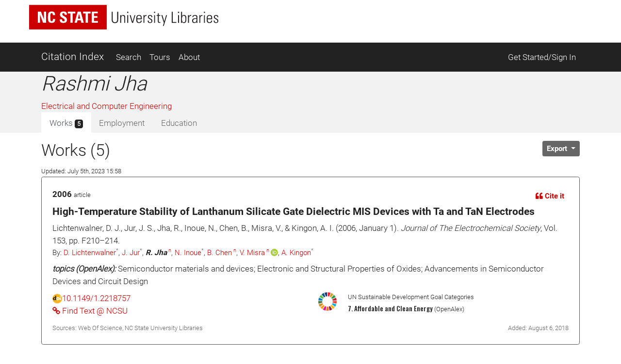

--- FILE ---
content_type: text/css
request_url: https://ci.lib.ncsu.edu/assets/application-ffc4df7096ed2dfc7d35bd2e6c02f9533eec43ea63582aa783bfd8801f7a49ca.css
body_size: 51608
content:
/*!
 * Slider for Bootstrap
 *
 * Copyright 2012 Stefan Petre
 * Licensed under the Apache License v2.0
 * http://www.apache.org/licenses/LICENSE-2.0
 *
 */@import url("https://fonts.googleapis.com/css2?family=Oswald:wght@500&display=swap");.slider{display:inline-block;vertical-align:middle;position:relative}.slider.slider-horizontal{width:210px;height:20px}.slider.slider-horizontal .slider-track{height:10px;width:100%;margin-top:-5px;top:50%;left:0}.slider.slider-horizontal .slider-selection{height:100%;top:0;bottom:0}.slider.slider-horizontal .slider-handle{margin-left:-10px;margin-top:-5px}.slider.slider-horizontal .slider-handle.triangle{border-width:0 10px 10px 10px;width:0;height:0;border-bottom-color:#0480be;margin-top:0}.slider.slider-vertical{height:210px;width:20px}.slider.slider-vertical .slider-track{width:10px;height:100%;margin-left:-5px;left:50%;top:0}.slider.slider-vertical .slider-selection{width:100%;left:0;top:0;bottom:0}.slider.slider-vertical .slider-handle{margin-left:-5px;margin-top:-10px}.slider.slider-vertical .slider-handle.triangle{border-width:10px 0 10px 10px;width:1px;height:1px;border-left-color:#0480be;margin-left:0}.slider input{display:none}.slider .tooltip-inner{white-space:nowrap}.slider-track{position:absolute;cursor:pointer;background-color:#f7f7f7;background-image:linear-gradient(to bottom, #f5f5f5, #f9f9f9);background-repeat:repeat-x;filter:progid:DXImageTransform.Microsoft.gradient(startColorstr='#fff5f5f5', endColorstr='#fff9f9f9', GradientType=0);box-shadow:inset 0 1px 2px rgba(0,0,0,0.1);border-radius:4px}.slider-selection{position:absolute;background-color:#f7f7f7;background-image:linear-gradient(to bottom, #f9f9f9, #f5f5f5);background-repeat:repeat-x;filter:progid:DXImageTransform.Microsoft.gradient(startColorstr='#fff9f9f9', endColorstr='#fff5f5f5', GradientType=0);box-shadow:inset 0 -1px 0 rgba(0,0,0,0.15);box-sizing:border-box;border-radius:4px}.slider-handle{position:absolute;width:20px;height:20px;background-color:#0e90d2;background-image:linear-gradient(to bottom, #149bdf, #0480be);background-repeat:repeat-x;filter:progid:DXImageTransform.Microsoft.gradient(startColorstr='#ff149bdf', endColorstr='#ff0480be', GradientType=0);box-shadow:inset 0 1px 0 rgba(255,255,255,0.2),0 1px 2px rgba(0,0,0,0.05);opacity:0.8;border:0px solid transparent}.slider-handle.round{border-radius:20px}.slider-handle.triangle{background:transparent none}form.range_limit{line-height:3}.range_limit .range-limit-input-group{max-width:350px;width:100% !important}.range_limit input.range_begin,.range_limit input.range_end{display:inline-block;width:4.5em}.limit_content .subsection{margin-top:0.5em}.hover_legend{padding:0.25em}.slider_js .slider-selection{background:#e8cfac}.slider_js .slider-horizontal{margin-left:5px;margin-right:5px}.chart_js .flot-x-axis{font-size:14px}.modal-body .view_larger{display:none}.js .distribution .facet-values{display:none}.modal-body .range_limit{justify-content:center}.view_larger{display:block;text-align:center}.range_limit .chart_js{min-height:80px;margin-left:-12px;margin-right:-14px}.chosen-container{position:relative;display:inline-block;vertical-align:middle;font-size:13px;-webkit-user-select:none;-moz-user-select:none;-ms-user-select:none;user-select:none}.chosen-container *{box-sizing:border-box}.chosen-container .chosen-drop{position:absolute;top:100%;z-index:1010;width:100%;border:1px solid #aaa;border-top:0;background:#fff;box-shadow:0 4px 5px rgba(0,0,0,0.15);clip:rect(0, 0, 0, 0);-webkit-clip-path:inset(100% 100%);clip-path:inset(100% 100%)}.chosen-container.chosen-with-drop .chosen-drop{clip:auto;-webkit-clip-path:none;clip-path:none}.chosen-container a{cursor:pointer}.chosen-container .search-choice .group-name,.chosen-container .chosen-single .group-name{margin-right:4px;overflow:hidden;white-space:nowrap;text-overflow:ellipsis;font-weight:normal;color:#999999}.chosen-container .search-choice .group-name:after,.chosen-container .chosen-single .group-name:after{content:":";padding-left:2px;vertical-align:top}.chosen-container-single .chosen-single{position:relative;display:block;overflow:hidden;padding:0 0 0 8px;height:25px;border:1px solid #aaa;border-radius:5px;background-color:#fff;background:linear-gradient(#fff 20%, #f6f6f6 50%, #eee 52%, #f4f4f4 100%);background-clip:padding-box;box-shadow:0 0 3px #fff inset,0 1px 1px rgba(0,0,0,0.1);color:#444;text-decoration:none;white-space:nowrap;line-height:24px}.chosen-container-single .chosen-default{color:#999}.chosen-container-single .chosen-single span{display:block;overflow:hidden;margin-right:26px;text-overflow:ellipsis;white-space:nowrap}.chosen-container-single .chosen-single-with-deselect span{margin-right:38px}.chosen-container-single .chosen-single abbr{position:absolute;top:6px;right:26px;display:block;width:12px;height:12px;background:url(/assets/chosen-sprite-a6a26a409c1368ffc6a7402b4549c3a13fec72831a95228a92b8dae3a8e7b17f.png) -42px 1px no-repeat;font-size:1px}.chosen-container-single .chosen-single abbr:hover{background-position:-42px -10px}.chosen-container-single.chosen-disabled .chosen-single abbr:hover{background-position:-42px -10px}.chosen-container-single .chosen-single div{position:absolute;top:0;right:0;display:block;width:18px;height:100%}.chosen-container-single .chosen-single div b{display:block;width:100%;height:100%;background:url(/assets/chosen-sprite-a6a26a409c1368ffc6a7402b4549c3a13fec72831a95228a92b8dae3a8e7b17f.png) no-repeat 0px 2px}.chosen-container-single .chosen-search{position:relative;z-index:1010;margin:0;padding:3px 4px;white-space:nowrap}.chosen-container-single .chosen-search input[type="text"]{margin:1px 0;padding:4px 20px 4px 5px;width:100%;height:auto;outline:0;border:1px solid #aaa;background:url(/assets/chosen-sprite-a6a26a409c1368ffc6a7402b4549c3a13fec72831a95228a92b8dae3a8e7b17f.png) no-repeat 100% -20px;font-size:1em;font-family:sans-serif;line-height:normal;border-radius:0}.chosen-container-single .chosen-drop{margin-top:-1px;border-radius:0 0 4px 4px;background-clip:padding-box}.chosen-container-single.chosen-container-single-nosearch .chosen-search{position:absolute;clip:rect(0, 0, 0, 0);-webkit-clip-path:inset(100% 100%);clip-path:inset(100% 100%)}.chosen-container .chosen-results{color:#444;position:relative;overflow-x:hidden;overflow-y:auto;margin:0 4px 4px 0;padding:0 0 0 4px;max-height:240px;-webkit-overflow-scrolling:touch}.chosen-container .chosen-results li{display:none;margin:0;padding:5px 6px;list-style:none;line-height:15px;word-wrap:break-word;-webkit-touch-callout:none}.chosen-container .chosen-results li.active-result{display:list-item;cursor:pointer}.chosen-container .chosen-results li.disabled-result{display:list-item;color:#ccc;cursor:default}.chosen-container .chosen-results li.highlighted{background-color:#3875d7;background-image:linear-gradient(#3875d7 20%, #2a62bc 90%);color:#fff}.chosen-container .chosen-results li.no-results{color:#777;display:list-item;background:#f4f4f4}.chosen-container .chosen-results li.group-result{display:list-item;font-weight:bold;cursor:default}.chosen-container .chosen-results li.group-option{padding-left:15px}.chosen-container .chosen-results li em{font-style:normal;text-decoration:underline}.chosen-container-multi .chosen-choices{position:relative;overflow:hidden;margin:0;padding:0 5px;width:100%;height:auto;border:1px solid #aaa;background-color:#fff;background-image:linear-gradient(#eee 1%, #fff 15%);cursor:text}.chosen-container-multi .chosen-choices li{float:left;list-style:none}.chosen-container-multi .chosen-choices li.search-field{margin:0;padding:0;white-space:nowrap}.chosen-container-multi .chosen-choices li.search-field input[type="text"]{margin:1px 0;padding:0;height:25px;outline:0;border:0 !important;background:transparent !important;box-shadow:none;color:#999;font-size:100%;font-family:sans-serif;line-height:normal;border-radius:0;width:25px}.chosen-container-multi .chosen-choices li.search-choice{position:relative;margin:3px 5px 3px 0;padding:3px 20px 3px 5px;border:1px solid #aaa;max-width:100%;border-radius:3px;background-color:#eeeeee;background-image:linear-gradient(#f4f4f4 20%, #f0f0f0 50%, #e8e8e8 52%, #eee 100%);background-size:100% 19px;background-repeat:repeat-x;background-clip:padding-box;box-shadow:0 0 2px #fff inset,0 1px 0 rgba(0,0,0,0.05);color:#333;line-height:13px;cursor:default}.chosen-container-multi .chosen-choices li.search-choice span{word-wrap:break-word}.chosen-container-multi .chosen-choices li.search-choice .search-choice-close{position:absolute;top:4px;right:3px;display:block;width:12px;height:12px;background:url(/assets/chosen-sprite-a6a26a409c1368ffc6a7402b4549c3a13fec72831a95228a92b8dae3a8e7b17f.png) -42px 1px no-repeat;font-size:1px}.chosen-container-multi .chosen-choices li.search-choice .search-choice-close:hover{background-position:-42px -10px}.chosen-container-multi .chosen-choices li.search-choice-disabled{padding-right:5px;border:1px solid #ccc;background-color:#e4e4e4;background-image:linear-gradient(#f4f4f4 20%, #f0f0f0 50%, #e8e8e8 52%, #eee 100%);color:#666}.chosen-container-multi .chosen-choices li.search-choice-focus{background:#d4d4d4}.chosen-container-multi .chosen-choices li.search-choice-focus .search-choice-close{background-position:-42px -10px}.chosen-container-multi .chosen-results{margin:0;padding:0}.chosen-container-multi .chosen-drop .result-selected{display:list-item;color:#ccc;cursor:default}.chosen-container-active .chosen-single{border:1px solid #5897fb;box-shadow:0 0 5px rgba(0,0,0,0.3)}.chosen-container-active.chosen-with-drop .chosen-single{border:1px solid #aaa;border-bottom-right-radius:0;border-bottom-left-radius:0;background-image:linear-gradient(#eee 20%, #fff 80%);box-shadow:0 1px 0 #fff inset}.chosen-container-active.chosen-with-drop .chosen-single div{border-left:none;background:transparent}.chosen-container-active.chosen-with-drop .chosen-single div b{background-position:-18px 2px}.chosen-container-active .chosen-choices{border:1px solid #5897fb;box-shadow:0 0 5px rgba(0,0,0,0.3)}.chosen-container-active .chosen-choices li.search-field input[type="text"]{color:#222 !important}.chosen-disabled{opacity:0.5 !important;cursor:default}.chosen-disabled .chosen-single{cursor:default}.chosen-disabled .chosen-choices .search-choice .search-choice-close{cursor:default}.chosen-rtl{text-align:right}.chosen-rtl .chosen-single{overflow:visible;padding:0 8px 0 0}.chosen-rtl .chosen-single span{margin-right:0;margin-left:26px;direction:rtl}.chosen-rtl .chosen-single-with-deselect span{margin-left:38px}.chosen-rtl .chosen-single div{right:auto;left:3px}.chosen-rtl .chosen-single abbr{right:auto;left:26px}.chosen-rtl .chosen-choices li{float:right}.chosen-rtl .chosen-choices li.search-field input[type="text"]{direction:rtl}.chosen-rtl .chosen-choices li.search-choice{margin:3px 5px 3px 0;padding:3px 5px 3px 19px}.chosen-rtl .chosen-choices li.search-choice .search-choice-close{right:auto;left:4px}.chosen-rtl.chosen-container-single .chosen-results{margin:0 0 4px 4px;padding:0 4px 0 0}.chosen-rtl .chosen-results li.group-option{padding-right:15px;padding-left:0}.chosen-rtl.chosen-container-active.chosen-with-drop .chosen-single div{border-right:none}.chosen-rtl .chosen-search input[type="text"]{padding:4px 5px 4px 20px;background:url(/assets/chosen-sprite-a6a26a409c1368ffc6a7402b4549c3a13fec72831a95228a92b8dae3a8e7b17f.png) no-repeat -30px -20px;direction:rtl}.chosen-rtl.chosen-container-single .chosen-single div b{background-position:6px 2px}.chosen-rtl.chosen-container-single.chosen-with-drop .chosen-single div b{background-position:-12px 2px}@media only screen and (-webkit-min-device-pixel-ratio: 1.5),only screen and (min-resolution: 144dpi),only screen and (min-resolution: 1.5dppx){.chosen-rtl .chosen-search input[type="text"],.chosen-container-single .chosen-single abbr,.chosen-container-single .chosen-single div b,.chosen-container-single .chosen-search input[type="text"],.chosen-container-multi .chosen-choices .search-choice .search-choice-close,.chosen-container .chosen-results-scroll-down span,.chosen-container .chosen-results-scroll-up span{background-image:url(/assets/chosen-sprite@2x-be41add909d902200f3b911d0f51f40524d0656ae32c24cb16a07d8bdf455554.png) !important;background-size:52px 37px !important;background-repeat:no-repeat !important}}/*!
 *  Font Awesome 4.7.0 by @davegandy - http://fontawesome.io - @fontawesome
 *  License - http://fontawesome.io/license (Font: SIL OFL 1.1, CSS: MIT License)
 */@font-face{font-family:'FontAwesome';src:url(/assets/fontawesome-webfont-ba552005a69e0718f70d36e302a2e4acecd2b78f75c3f3400cc89e363333959b.eot);src:url(/assets/fontawesome-webfont-ba552005a69e0718f70d36e302a2e4acecd2b78f75c3f3400cc89e363333959b.eot?#iefix) format("embedded-opentype"),url(/assets/fontawesome-webfont-ac74cbb8412a5dfe1d390d4cab45d2cd8ff2c8cbdb4028fdbd722b8000ab02a2.woff2) format("woff2"),url(/assets/fontawesome-webfont-2b3f99652c9934733b3a1d60ff063a614b9fbba7eb1475db8efedfff13f5b90f.woff) format("woff"),url(/assets/fontawesome-webfont-8a491d6a4f6495c578d1baf5c7a36d996b14c00c53b0381321d8f200e93fa758.ttf) format("truetype"),url(/assets/fontawesome-webfont-aa6363535bf716097069828f865d2520f7ef4e0f74cae6364f761dad9f4e47c8.svg#fontawesomeregular) format("svg");font-weight:normal;font-style:normal}.fa{display:inline-block;font:normal normal normal 14px/1 FontAwesome;font-size:inherit;text-rendering:auto;-webkit-font-smoothing:antialiased;-moz-osx-font-smoothing:grayscale}.fa-lg{font-size:1.33333333em;line-height:0.75em;vertical-align:-15%}.fa-2x{font-size:2em}.fa-3x{font-size:3em}.fa-4x{font-size:4em}.fa-5x{font-size:5em}.fa-fw{width:1.28571429em;text-align:center}.fa-ul{padding-left:0;margin-left:2.14285714em;list-style-type:none}.fa-ul>li{position:relative}.fa-li{position:absolute;left:-2.14285714em;width:2.14285714em;top:0.14285714em;text-align:center}.fa-li.fa-lg{left:-1.85714286em}.fa-border{padding:.2em .25em .15em;border:solid 0.08em #eeeeee;border-radius:.1em}.fa-pull-left{float:left}.fa-pull-right{float:right}.fa.fa-pull-left{margin-right:.3em}.fa.fa-pull-right{margin-left:.3em}.pull-right{float:right}.pull-left{float:left}.fa.pull-left{margin-right:.3em}.fa.pull-right{margin-left:.3em}.fa-spin{-webkit-animation:fa-spin 2s infinite linear;animation:fa-spin 2s infinite linear}.fa-pulse{-webkit-animation:fa-spin 1s infinite steps(8);animation:fa-spin 1s infinite steps(8)}@-webkit-keyframes fa-spin{0%{transform:rotate(0deg)}100%{transform:rotate(359deg)}}@keyframes fa-spin{0%{transform:rotate(0deg)}100%{transform:rotate(359deg)}}.fa-rotate-90{-ms-filter:"progid:DXImageTransform.Microsoft.BasicImage(rotation=1)";transform:rotate(90deg)}.fa-rotate-180{-ms-filter:"progid:DXImageTransform.Microsoft.BasicImage(rotation=2)";transform:rotate(180deg)}.fa-rotate-270{-ms-filter:"progid:DXImageTransform.Microsoft.BasicImage(rotation=3)";transform:rotate(270deg)}.fa-flip-horizontal{-ms-filter:"progid:DXImageTransform.Microsoft.BasicImage(rotation=0, mirror=1)";transform:scale(-1, 1)}.fa-flip-vertical{-ms-filter:"progid:DXImageTransform.Microsoft.BasicImage(rotation=2, mirror=1)";transform:scale(1, -1)}:root .fa-rotate-90,:root .fa-rotate-180,:root .fa-rotate-270,:root .fa-flip-horizontal,:root .fa-flip-vertical{filter:none}.fa-stack{position:relative;display:inline-block;width:2em;height:2em;line-height:2em;vertical-align:middle}.fa-stack-1x,.fa-stack-2x{position:absolute;left:0;width:100%;text-align:center}.fa-stack-1x{line-height:inherit}.fa-stack-2x{font-size:2em}.fa-inverse{color:#ffffff}.fa-glass:before{content:"\f000"}.fa-music:before{content:"\f001"}.fa-search:before{content:"\f002"}.fa-envelope-o:before{content:"\f003"}.fa-heart:before{content:"\f004"}.fa-star:before{content:"\f005"}.fa-star-o:before{content:"\f006"}.fa-user:before{content:"\f007"}.fa-film:before{content:"\f008"}.fa-th-large:before{content:"\f009"}.fa-th:before{content:"\f00a"}.fa-th-list:before{content:"\f00b"}.fa-check:before{content:"\f00c"}.fa-remove:before,.fa-close:before,.fa-times:before{content:"\f00d"}.fa-search-plus:before{content:"\f00e"}.fa-search-minus:before{content:"\f010"}.fa-power-off:before{content:"\f011"}.fa-signal:before{content:"\f012"}.fa-gear:before,.fa-cog:before{content:"\f013"}.fa-trash-o:before{content:"\f014"}.fa-home:before{content:"\f015"}.fa-file-o:before{content:"\f016"}.fa-clock-o:before{content:"\f017"}.fa-road:before{content:"\f018"}.fa-download:before{content:"\f019"}.fa-arrow-circle-o-down:before{content:"\f01a"}.fa-arrow-circle-o-up:before{content:"\f01b"}.fa-inbox:before{content:"\f01c"}.fa-play-circle-o:before{content:"\f01d"}.fa-rotate-right:before,.fa-repeat:before{content:"\f01e"}.fa-refresh:before{content:"\f021"}.fa-list-alt:before{content:"\f022"}.fa-lock:before{content:"\f023"}.fa-flag:before{content:"\f024"}.fa-headphones:before{content:"\f025"}.fa-volume-off:before{content:"\f026"}.fa-volume-down:before{content:"\f027"}.fa-volume-up:before{content:"\f028"}.fa-qrcode:before{content:"\f029"}.fa-barcode:before{content:"\f02a"}.fa-tag:before{content:"\f02b"}.fa-tags:before{content:"\f02c"}.fa-book:before{content:"\f02d"}.fa-bookmark:before{content:"\f02e"}.fa-print:before{content:"\f02f"}.fa-camera:before{content:"\f030"}.fa-font:before{content:"\f031"}.fa-bold:before{content:"\f032"}.fa-italic:before{content:"\f033"}.fa-text-height:before{content:"\f034"}.fa-text-width:before{content:"\f035"}.fa-align-left:before{content:"\f036"}.fa-align-center:before{content:"\f037"}.fa-align-right:before{content:"\f038"}.fa-align-justify:before{content:"\f039"}.fa-list:before{content:"\f03a"}.fa-dedent:before,.fa-outdent:before{content:"\f03b"}.fa-indent:before{content:"\f03c"}.fa-video-camera:before{content:"\f03d"}.fa-photo:before,.fa-image:before,.fa-picture-o:before{content:"\f03e"}.fa-pencil:before{content:"\f040"}.fa-map-marker:before{content:"\f041"}.fa-adjust:before{content:"\f042"}.fa-tint:before{content:"\f043"}.fa-edit:before,.fa-pencil-square-o:before{content:"\f044"}.fa-share-square-o:before{content:"\f045"}.fa-check-square-o:before{content:"\f046"}.fa-arrows:before{content:"\f047"}.fa-step-backward:before{content:"\f048"}.fa-fast-backward:before{content:"\f049"}.fa-backward:before{content:"\f04a"}.fa-play:before{content:"\f04b"}.fa-pause:before{content:"\f04c"}.fa-stop:before{content:"\f04d"}.fa-forward:before{content:"\f04e"}.fa-fast-forward:before{content:"\f050"}.fa-step-forward:before{content:"\f051"}.fa-eject:before{content:"\f052"}.fa-chevron-left:before{content:"\f053"}.fa-chevron-right:before{content:"\f054"}.fa-plus-circle:before{content:"\f055"}.fa-minus-circle:before{content:"\f056"}.fa-times-circle:before{content:"\f057"}.fa-check-circle:before{content:"\f058"}.fa-question-circle:before{content:"\f059"}.fa-info-circle:before{content:"\f05a"}.fa-crosshairs:before{content:"\f05b"}.fa-times-circle-o:before{content:"\f05c"}.fa-check-circle-o:before{content:"\f05d"}.fa-ban:before{content:"\f05e"}.fa-arrow-left:before{content:"\f060"}.fa-arrow-right:before{content:"\f061"}.fa-arrow-up:before{content:"\f062"}.fa-arrow-down:before{content:"\f063"}.fa-mail-forward:before,.fa-share:before{content:"\f064"}.fa-expand:before{content:"\f065"}.fa-compress:before{content:"\f066"}.fa-plus:before{content:"\f067"}.fa-minus:before{content:"\f068"}.fa-asterisk:before{content:"\f069"}.fa-exclamation-circle:before{content:"\f06a"}.fa-gift:before{content:"\f06b"}.fa-leaf:before{content:"\f06c"}.fa-fire:before{content:"\f06d"}.fa-eye:before{content:"\f06e"}.fa-eye-slash:before{content:"\f070"}.fa-warning:before,.fa-exclamation-triangle:before{content:"\f071"}.fa-plane:before{content:"\f072"}.fa-calendar:before{content:"\f073"}.fa-random:before{content:"\f074"}.fa-comment:before{content:"\f075"}.fa-magnet:before{content:"\f076"}.fa-chevron-up:before{content:"\f077"}.fa-chevron-down:before{content:"\f078"}.fa-retweet:before{content:"\f079"}.fa-shopping-cart:before{content:"\f07a"}.fa-folder:before{content:"\f07b"}.fa-folder-open:before{content:"\f07c"}.fa-arrows-v:before{content:"\f07d"}.fa-arrows-h:before{content:"\f07e"}.fa-bar-chart-o:before,.fa-bar-chart:before{content:"\f080"}.fa-twitter-square:before{content:"\f081"}.fa-facebook-square:before{content:"\f082"}.fa-camera-retro:before{content:"\f083"}.fa-key:before{content:"\f084"}.fa-gears:before,.fa-cogs:before{content:"\f085"}.fa-comments:before{content:"\f086"}.fa-thumbs-o-up:before{content:"\f087"}.fa-thumbs-o-down:before{content:"\f088"}.fa-star-half:before{content:"\f089"}.fa-heart-o:before{content:"\f08a"}.fa-sign-out:before{content:"\f08b"}.fa-linkedin-square:before{content:"\f08c"}.fa-thumb-tack:before{content:"\f08d"}.fa-external-link:before{content:"\f08e"}.fa-sign-in:before{content:"\f090"}.fa-trophy:before{content:"\f091"}.fa-github-square:before{content:"\f092"}.fa-upload:before{content:"\f093"}.fa-lemon-o:before{content:"\f094"}.fa-phone:before{content:"\f095"}.fa-square-o:before{content:"\f096"}.fa-bookmark-o:before{content:"\f097"}.fa-phone-square:before{content:"\f098"}.fa-twitter:before{content:"\f099"}.fa-facebook-f:before,.fa-facebook:before{content:"\f09a"}.fa-github:before{content:"\f09b"}.fa-unlock:before{content:"\f09c"}.fa-credit-card:before{content:"\f09d"}.fa-feed:before,.fa-rss:before{content:"\f09e"}.fa-hdd-o:before{content:"\f0a0"}.fa-bullhorn:before{content:"\f0a1"}.fa-bell:before{content:"\f0f3"}.fa-certificate:before{content:"\f0a3"}.fa-hand-o-right:before{content:"\f0a4"}.fa-hand-o-left:before{content:"\f0a5"}.fa-hand-o-up:before{content:"\f0a6"}.fa-hand-o-down:before{content:"\f0a7"}.fa-arrow-circle-left:before{content:"\f0a8"}.fa-arrow-circle-right:before{content:"\f0a9"}.fa-arrow-circle-up:before{content:"\f0aa"}.fa-arrow-circle-down:before{content:"\f0ab"}.fa-globe:before{content:"\f0ac"}.fa-wrench:before{content:"\f0ad"}.fa-tasks:before{content:"\f0ae"}.fa-filter:before{content:"\f0b0"}.fa-briefcase:before{content:"\f0b1"}.fa-arrows-alt:before{content:"\f0b2"}.fa-group:before,.fa-users:before{content:"\f0c0"}.fa-chain:before,.fa-link:before{content:"\f0c1"}.fa-cloud:before{content:"\f0c2"}.fa-flask:before{content:"\f0c3"}.fa-cut:before,.fa-scissors:before{content:"\f0c4"}.fa-copy:before,.fa-files-o:before{content:"\f0c5"}.fa-paperclip:before{content:"\f0c6"}.fa-save:before,.fa-floppy-o:before{content:"\f0c7"}.fa-square:before{content:"\f0c8"}.fa-navicon:before,.fa-reorder:before,.fa-bars:before{content:"\f0c9"}.fa-list-ul:before{content:"\f0ca"}.fa-list-ol:before{content:"\f0cb"}.fa-strikethrough:before{content:"\f0cc"}.fa-underline:before{content:"\f0cd"}.fa-table:before{content:"\f0ce"}.fa-magic:before{content:"\f0d0"}.fa-truck:before{content:"\f0d1"}.fa-pinterest:before{content:"\f0d2"}.fa-pinterest-square:before{content:"\f0d3"}.fa-google-plus-square:before{content:"\f0d4"}.fa-google-plus:before{content:"\f0d5"}.fa-money:before{content:"\f0d6"}.fa-caret-down:before{content:"\f0d7"}.fa-caret-up:before{content:"\f0d8"}.fa-caret-left:before{content:"\f0d9"}.fa-caret-right:before{content:"\f0da"}.fa-columns:before{content:"\f0db"}.fa-unsorted:before,.fa-sort:before{content:"\f0dc"}.fa-sort-down:before,.fa-sort-desc:before{content:"\f0dd"}.fa-sort-up:before,.fa-sort-asc:before{content:"\f0de"}.fa-envelope:before{content:"\f0e0"}.fa-linkedin:before{content:"\f0e1"}.fa-rotate-left:before,.fa-undo:before{content:"\f0e2"}.fa-legal:before,.fa-gavel:before{content:"\f0e3"}.fa-dashboard:before,.fa-tachometer:before{content:"\f0e4"}.fa-comment-o:before{content:"\f0e5"}.fa-comments-o:before{content:"\f0e6"}.fa-flash:before,.fa-bolt:before{content:"\f0e7"}.fa-sitemap:before{content:"\f0e8"}.fa-umbrella:before{content:"\f0e9"}.fa-paste:before,.fa-clipboard:before{content:"\f0ea"}.fa-lightbulb-o:before{content:"\f0eb"}.fa-exchange:before{content:"\f0ec"}.fa-cloud-download:before{content:"\f0ed"}.fa-cloud-upload:before{content:"\f0ee"}.fa-user-md:before{content:"\f0f0"}.fa-stethoscope:before{content:"\f0f1"}.fa-suitcase:before{content:"\f0f2"}.fa-bell-o:before{content:"\f0a2"}.fa-coffee:before{content:"\f0f4"}.fa-cutlery:before{content:"\f0f5"}.fa-file-text-o:before{content:"\f0f6"}.fa-building-o:before{content:"\f0f7"}.fa-hospital-o:before{content:"\f0f8"}.fa-ambulance:before{content:"\f0f9"}.fa-medkit:before{content:"\f0fa"}.fa-fighter-jet:before{content:"\f0fb"}.fa-beer:before{content:"\f0fc"}.fa-h-square:before{content:"\f0fd"}.fa-plus-square:before{content:"\f0fe"}.fa-angle-double-left:before{content:"\f100"}.fa-angle-double-right:before{content:"\f101"}.fa-angle-double-up:before{content:"\f102"}.fa-angle-double-down:before{content:"\f103"}.fa-angle-left:before{content:"\f104"}.fa-angle-right:before{content:"\f105"}.fa-angle-up:before{content:"\f106"}.fa-angle-down:before{content:"\f107"}.fa-desktop:before{content:"\f108"}.fa-laptop:before{content:"\f109"}.fa-tablet:before{content:"\f10a"}.fa-mobile-phone:before,.fa-mobile:before{content:"\f10b"}.fa-circle-o:before{content:"\f10c"}.fa-quote-left:before{content:"\f10d"}.fa-quote-right:before{content:"\f10e"}.fa-spinner:before{content:"\f110"}.fa-circle:before{content:"\f111"}.fa-mail-reply:before,.fa-reply:before{content:"\f112"}.fa-github-alt:before{content:"\f113"}.fa-folder-o:before{content:"\f114"}.fa-folder-open-o:before{content:"\f115"}.fa-smile-o:before{content:"\f118"}.fa-frown-o:before{content:"\f119"}.fa-meh-o:before{content:"\f11a"}.fa-gamepad:before{content:"\f11b"}.fa-keyboard-o:before{content:"\f11c"}.fa-flag-o:before{content:"\f11d"}.fa-flag-checkered:before{content:"\f11e"}.fa-terminal:before{content:"\f120"}.fa-code:before{content:"\f121"}.fa-mail-reply-all:before,.fa-reply-all:before{content:"\f122"}.fa-star-half-empty:before,.fa-star-half-full:before,.fa-star-half-o:before{content:"\f123"}.fa-location-arrow:before{content:"\f124"}.fa-crop:before{content:"\f125"}.fa-code-fork:before{content:"\f126"}.fa-unlink:before,.fa-chain-broken:before{content:"\f127"}.fa-question:before{content:"\f128"}.fa-info:before{content:"\f129"}.fa-exclamation:before{content:"\f12a"}.fa-superscript:before{content:"\f12b"}.fa-subscript:before{content:"\f12c"}.fa-eraser:before{content:"\f12d"}.fa-puzzle-piece:before{content:"\f12e"}.fa-microphone:before{content:"\f130"}.fa-microphone-slash:before{content:"\f131"}.fa-shield:before{content:"\f132"}.fa-calendar-o:before{content:"\f133"}.fa-fire-extinguisher:before{content:"\f134"}.fa-rocket:before{content:"\f135"}.fa-maxcdn:before{content:"\f136"}.fa-chevron-circle-left:before{content:"\f137"}.fa-chevron-circle-right:before{content:"\f138"}.fa-chevron-circle-up:before{content:"\f139"}.fa-chevron-circle-down:before{content:"\f13a"}.fa-html5:before{content:"\f13b"}.fa-css3:before{content:"\f13c"}.fa-anchor:before{content:"\f13d"}.fa-unlock-alt:before{content:"\f13e"}.fa-bullseye:before{content:"\f140"}.fa-ellipsis-h:before{content:"\f141"}.fa-ellipsis-v:before{content:"\f142"}.fa-rss-square:before{content:"\f143"}.fa-play-circle:before{content:"\f144"}.fa-ticket:before{content:"\f145"}.fa-minus-square:before{content:"\f146"}.fa-minus-square-o:before{content:"\f147"}.fa-level-up:before{content:"\f148"}.fa-level-down:before{content:"\f149"}.fa-check-square:before{content:"\f14a"}.fa-pencil-square:before{content:"\f14b"}.fa-external-link-square:before{content:"\f14c"}.fa-share-square:before{content:"\f14d"}.fa-compass:before{content:"\f14e"}.fa-toggle-down:before,.fa-caret-square-o-down:before{content:"\f150"}.fa-toggle-up:before,.fa-caret-square-o-up:before{content:"\f151"}.fa-toggle-right:before,.fa-caret-square-o-right:before{content:"\f152"}.fa-euro:before,.fa-eur:before{content:"\f153"}.fa-gbp:before{content:"\f154"}.fa-dollar:before,.fa-usd:before{content:"\f155"}.fa-rupee:before,.fa-inr:before{content:"\f156"}.fa-cny:before,.fa-rmb:before,.fa-yen:before,.fa-jpy:before{content:"\f157"}.fa-ruble:before,.fa-rouble:before,.fa-rub:before{content:"\f158"}.fa-won:before,.fa-krw:before{content:"\f159"}.fa-bitcoin:before,.fa-btc:before{content:"\f15a"}.fa-file:before{content:"\f15b"}.fa-file-text:before{content:"\f15c"}.fa-sort-alpha-asc:before{content:"\f15d"}.fa-sort-alpha-desc:before{content:"\f15e"}.fa-sort-amount-asc:before{content:"\f160"}.fa-sort-amount-desc:before{content:"\f161"}.fa-sort-numeric-asc:before{content:"\f162"}.fa-sort-numeric-desc:before{content:"\f163"}.fa-thumbs-up:before{content:"\f164"}.fa-thumbs-down:before{content:"\f165"}.fa-youtube-square:before{content:"\f166"}.fa-youtube:before{content:"\f167"}.fa-xing:before{content:"\f168"}.fa-xing-square:before{content:"\f169"}.fa-youtube-play:before{content:"\f16a"}.fa-dropbox:before{content:"\f16b"}.fa-stack-overflow:before{content:"\f16c"}.fa-instagram:before{content:"\f16d"}.fa-flickr:before{content:"\f16e"}.fa-adn:before{content:"\f170"}.fa-bitbucket:before{content:"\f171"}.fa-bitbucket-square:before{content:"\f172"}.fa-tumblr:before{content:"\f173"}.fa-tumblr-square:before{content:"\f174"}.fa-long-arrow-down:before{content:"\f175"}.fa-long-arrow-up:before{content:"\f176"}.fa-long-arrow-left:before{content:"\f177"}.fa-long-arrow-right:before{content:"\f178"}.fa-apple:before{content:"\f179"}.fa-windows:before{content:"\f17a"}.fa-android:before{content:"\f17b"}.fa-linux:before{content:"\f17c"}.fa-dribbble:before{content:"\f17d"}.fa-skype:before{content:"\f17e"}.fa-foursquare:before{content:"\f180"}.fa-trello:before{content:"\f181"}.fa-female:before{content:"\f182"}.fa-male:before{content:"\f183"}.fa-gittip:before,.fa-gratipay:before{content:"\f184"}.fa-sun-o:before{content:"\f185"}.fa-moon-o:before{content:"\f186"}.fa-archive:before{content:"\f187"}.fa-bug:before{content:"\f188"}.fa-vk:before{content:"\f189"}.fa-weibo:before{content:"\f18a"}.fa-renren:before{content:"\f18b"}.fa-pagelines:before{content:"\f18c"}.fa-stack-exchange:before{content:"\f18d"}.fa-arrow-circle-o-right:before{content:"\f18e"}.fa-arrow-circle-o-left:before{content:"\f190"}.fa-toggle-left:before,.fa-caret-square-o-left:before{content:"\f191"}.fa-dot-circle-o:before{content:"\f192"}.fa-wheelchair:before{content:"\f193"}.fa-vimeo-square:before{content:"\f194"}.fa-turkish-lira:before,.fa-try:before{content:"\f195"}.fa-plus-square-o:before{content:"\f196"}.fa-space-shuttle:before{content:"\f197"}.fa-slack:before{content:"\f198"}.fa-envelope-square:before{content:"\f199"}.fa-wordpress:before{content:"\f19a"}.fa-openid:before{content:"\f19b"}.fa-institution:before,.fa-bank:before,.fa-university:before{content:"\f19c"}.fa-mortar-board:before,.fa-graduation-cap:before{content:"\f19d"}.fa-yahoo:before{content:"\f19e"}.fa-google:before{content:"\f1a0"}.fa-reddit:before{content:"\f1a1"}.fa-reddit-square:before{content:"\f1a2"}.fa-stumbleupon-circle:before{content:"\f1a3"}.fa-stumbleupon:before{content:"\f1a4"}.fa-delicious:before{content:"\f1a5"}.fa-digg:before{content:"\f1a6"}.fa-pied-piper-pp:before{content:"\f1a7"}.fa-pied-piper-alt:before{content:"\f1a8"}.fa-drupal:before{content:"\f1a9"}.fa-joomla:before{content:"\f1aa"}.fa-language:before{content:"\f1ab"}.fa-fax:before{content:"\f1ac"}.fa-building:before{content:"\f1ad"}.fa-child:before{content:"\f1ae"}.fa-paw:before{content:"\f1b0"}.fa-spoon:before{content:"\f1b1"}.fa-cube:before{content:"\f1b2"}.fa-cubes:before{content:"\f1b3"}.fa-behance:before{content:"\f1b4"}.fa-behance-square:before{content:"\f1b5"}.fa-steam:before{content:"\f1b6"}.fa-steam-square:before{content:"\f1b7"}.fa-recycle:before{content:"\f1b8"}.fa-automobile:before,.fa-car:before{content:"\f1b9"}.fa-cab:before,.fa-taxi:before{content:"\f1ba"}.fa-tree:before{content:"\f1bb"}.fa-spotify:before{content:"\f1bc"}.fa-deviantart:before{content:"\f1bd"}.fa-soundcloud:before{content:"\f1be"}.fa-database:before{content:"\f1c0"}.fa-file-pdf-o:before{content:"\f1c1"}.fa-file-word-o:before{content:"\f1c2"}.fa-file-excel-o:before{content:"\f1c3"}.fa-file-powerpoint-o:before{content:"\f1c4"}.fa-file-photo-o:before,.fa-file-picture-o:before,.fa-file-image-o:before{content:"\f1c5"}.fa-file-zip-o:before,.fa-file-archive-o:before{content:"\f1c6"}.fa-file-sound-o:before,.fa-file-audio-o:before{content:"\f1c7"}.fa-file-movie-o:before,.fa-file-video-o:before{content:"\f1c8"}.fa-file-code-o:before{content:"\f1c9"}.fa-vine:before{content:"\f1ca"}.fa-codepen:before{content:"\f1cb"}.fa-jsfiddle:before{content:"\f1cc"}.fa-life-bouy:before,.fa-life-buoy:before,.fa-life-saver:before,.fa-support:before,.fa-life-ring:before{content:"\f1cd"}.fa-circle-o-notch:before{content:"\f1ce"}.fa-ra:before,.fa-resistance:before,.fa-rebel:before{content:"\f1d0"}.fa-ge:before,.fa-empire:before{content:"\f1d1"}.fa-git-square:before{content:"\f1d2"}.fa-git:before{content:"\f1d3"}.fa-y-combinator-square:before,.fa-yc-square:before,.fa-hacker-news:before{content:"\f1d4"}.fa-tencent-weibo:before{content:"\f1d5"}.fa-qq:before{content:"\f1d6"}.fa-wechat:before,.fa-weixin:before{content:"\f1d7"}.fa-send:before,.fa-paper-plane:before{content:"\f1d8"}.fa-send-o:before,.fa-paper-plane-o:before{content:"\f1d9"}.fa-history:before{content:"\f1da"}.fa-circle-thin:before{content:"\f1db"}.fa-header:before{content:"\f1dc"}.fa-paragraph:before{content:"\f1dd"}.fa-sliders:before{content:"\f1de"}.fa-share-alt:before{content:"\f1e0"}.fa-share-alt-square:before{content:"\f1e1"}.fa-bomb:before{content:"\f1e2"}.fa-soccer-ball-o:before,.fa-futbol-o:before{content:"\f1e3"}.fa-tty:before{content:"\f1e4"}.fa-binoculars:before{content:"\f1e5"}.fa-plug:before{content:"\f1e6"}.fa-slideshare:before{content:"\f1e7"}.fa-twitch:before{content:"\f1e8"}.fa-yelp:before{content:"\f1e9"}.fa-newspaper-o:before{content:"\f1ea"}.fa-wifi:before{content:"\f1eb"}.fa-calculator:before{content:"\f1ec"}.fa-paypal:before{content:"\f1ed"}.fa-google-wallet:before{content:"\f1ee"}.fa-cc-visa:before{content:"\f1f0"}.fa-cc-mastercard:before{content:"\f1f1"}.fa-cc-discover:before{content:"\f1f2"}.fa-cc-amex:before{content:"\f1f3"}.fa-cc-paypal:before{content:"\f1f4"}.fa-cc-stripe:before{content:"\f1f5"}.fa-bell-slash:before{content:"\f1f6"}.fa-bell-slash-o:before{content:"\f1f7"}.fa-trash:before{content:"\f1f8"}.fa-copyright:before{content:"\f1f9"}.fa-at:before{content:"\f1fa"}.fa-eyedropper:before{content:"\f1fb"}.fa-paint-brush:before{content:"\f1fc"}.fa-birthday-cake:before{content:"\f1fd"}.fa-area-chart:before{content:"\f1fe"}.fa-pie-chart:before{content:"\f200"}.fa-line-chart:before{content:"\f201"}.fa-lastfm:before{content:"\f202"}.fa-lastfm-square:before{content:"\f203"}.fa-toggle-off:before{content:"\f204"}.fa-toggle-on:before{content:"\f205"}.fa-bicycle:before{content:"\f206"}.fa-bus:before{content:"\f207"}.fa-ioxhost:before{content:"\f208"}.fa-angellist:before{content:"\f209"}.fa-cc:before{content:"\f20a"}.fa-shekel:before,.fa-sheqel:before,.fa-ils:before{content:"\f20b"}.fa-meanpath:before{content:"\f20c"}.fa-buysellads:before{content:"\f20d"}.fa-connectdevelop:before{content:"\f20e"}.fa-dashcube:before{content:"\f210"}.fa-forumbee:before{content:"\f211"}.fa-leanpub:before{content:"\f212"}.fa-sellsy:before{content:"\f213"}.fa-shirtsinbulk:before{content:"\f214"}.fa-simplybuilt:before{content:"\f215"}.fa-skyatlas:before{content:"\f216"}.fa-cart-plus:before{content:"\f217"}.fa-cart-arrow-down:before{content:"\f218"}.fa-diamond:before{content:"\f219"}.fa-ship:before{content:"\f21a"}.fa-user-secret:before{content:"\f21b"}.fa-motorcycle:before{content:"\f21c"}.fa-street-view:before{content:"\f21d"}.fa-heartbeat:before{content:"\f21e"}.fa-venus:before{content:"\f221"}.fa-mars:before{content:"\f222"}.fa-mercury:before{content:"\f223"}.fa-intersex:before,.fa-transgender:before{content:"\f224"}.fa-transgender-alt:before{content:"\f225"}.fa-venus-double:before{content:"\f226"}.fa-mars-double:before{content:"\f227"}.fa-venus-mars:before{content:"\f228"}.fa-mars-stroke:before{content:"\f229"}.fa-mars-stroke-v:before{content:"\f22a"}.fa-mars-stroke-h:before{content:"\f22b"}.fa-neuter:before{content:"\f22c"}.fa-genderless:before{content:"\f22d"}.fa-facebook-official:before{content:"\f230"}.fa-pinterest-p:before{content:"\f231"}.fa-whatsapp:before{content:"\f232"}.fa-server:before{content:"\f233"}.fa-user-plus:before{content:"\f234"}.fa-user-times:before{content:"\f235"}.fa-hotel:before,.fa-bed:before{content:"\f236"}.fa-viacoin:before{content:"\f237"}.fa-train:before{content:"\f238"}.fa-subway:before{content:"\f239"}.fa-medium:before{content:"\f23a"}.fa-yc:before,.fa-y-combinator:before{content:"\f23b"}.fa-optin-monster:before{content:"\f23c"}.fa-opencart:before{content:"\f23d"}.fa-expeditedssl:before{content:"\f23e"}.fa-battery-4:before,.fa-battery:before,.fa-battery-full:before{content:"\f240"}.fa-battery-3:before,.fa-battery-three-quarters:before{content:"\f241"}.fa-battery-2:before,.fa-battery-half:before{content:"\f242"}.fa-battery-1:before,.fa-battery-quarter:before{content:"\f243"}.fa-battery-0:before,.fa-battery-empty:before{content:"\f244"}.fa-mouse-pointer:before{content:"\f245"}.fa-i-cursor:before{content:"\f246"}.fa-object-group:before{content:"\f247"}.fa-object-ungroup:before{content:"\f248"}.fa-sticky-note:before{content:"\f249"}.fa-sticky-note-o:before{content:"\f24a"}.fa-cc-jcb:before{content:"\f24b"}.fa-cc-diners-club:before{content:"\f24c"}.fa-clone:before{content:"\f24d"}.fa-balance-scale:before{content:"\f24e"}.fa-hourglass-o:before{content:"\f250"}.fa-hourglass-1:before,.fa-hourglass-start:before{content:"\f251"}.fa-hourglass-2:before,.fa-hourglass-half:before{content:"\f252"}.fa-hourglass-3:before,.fa-hourglass-end:before{content:"\f253"}.fa-hourglass:before{content:"\f254"}.fa-hand-grab-o:before,.fa-hand-rock-o:before{content:"\f255"}.fa-hand-stop-o:before,.fa-hand-paper-o:before{content:"\f256"}.fa-hand-scissors-o:before{content:"\f257"}.fa-hand-lizard-o:before{content:"\f258"}.fa-hand-spock-o:before{content:"\f259"}.fa-hand-pointer-o:before{content:"\f25a"}.fa-hand-peace-o:before{content:"\f25b"}.fa-trademark:before{content:"\f25c"}.fa-registered:before{content:"\f25d"}.fa-creative-commons:before{content:"\f25e"}.fa-gg:before{content:"\f260"}.fa-gg-circle:before{content:"\f261"}.fa-tripadvisor:before{content:"\f262"}.fa-odnoklassniki:before{content:"\f263"}.fa-odnoklassniki-square:before{content:"\f264"}.fa-get-pocket:before{content:"\f265"}.fa-wikipedia-w:before{content:"\f266"}.fa-safari:before{content:"\f267"}.fa-chrome:before{content:"\f268"}.fa-firefox:before{content:"\f269"}.fa-opera:before{content:"\f26a"}.fa-internet-explorer:before{content:"\f26b"}.fa-tv:before,.fa-television:before{content:"\f26c"}.fa-contao:before{content:"\f26d"}.fa-500px:before{content:"\f26e"}.fa-amazon:before{content:"\f270"}.fa-calendar-plus-o:before{content:"\f271"}.fa-calendar-minus-o:before{content:"\f272"}.fa-calendar-times-o:before{content:"\f273"}.fa-calendar-check-o:before{content:"\f274"}.fa-industry:before{content:"\f275"}.fa-map-pin:before{content:"\f276"}.fa-map-signs:before{content:"\f277"}.fa-map-o:before{content:"\f278"}.fa-map:before{content:"\f279"}.fa-commenting:before{content:"\f27a"}.fa-commenting-o:before{content:"\f27b"}.fa-houzz:before{content:"\f27c"}.fa-vimeo:before{content:"\f27d"}.fa-black-tie:before{content:"\f27e"}.fa-fonticons:before{content:"\f280"}.fa-reddit-alien:before{content:"\f281"}.fa-edge:before{content:"\f282"}.fa-credit-card-alt:before{content:"\f283"}.fa-codiepie:before{content:"\f284"}.fa-modx:before{content:"\f285"}.fa-fort-awesome:before{content:"\f286"}.fa-usb:before{content:"\f287"}.fa-product-hunt:before{content:"\f288"}.fa-mixcloud:before{content:"\f289"}.fa-scribd:before{content:"\f28a"}.fa-pause-circle:before{content:"\f28b"}.fa-pause-circle-o:before{content:"\f28c"}.fa-stop-circle:before{content:"\f28d"}.fa-stop-circle-o:before{content:"\f28e"}.fa-shopping-bag:before{content:"\f290"}.fa-shopping-basket:before{content:"\f291"}.fa-hashtag:before{content:"\f292"}.fa-bluetooth:before{content:"\f293"}.fa-bluetooth-b:before{content:"\f294"}.fa-percent:before{content:"\f295"}.fa-gitlab:before{content:"\f296"}.fa-wpbeginner:before{content:"\f297"}.fa-wpforms:before{content:"\f298"}.fa-envira:before{content:"\f299"}.fa-universal-access:before{content:"\f29a"}.fa-wheelchair-alt:before{content:"\f29b"}.fa-question-circle-o:before{content:"\f29c"}.fa-blind:before{content:"\f29d"}.fa-audio-description:before{content:"\f29e"}.fa-volume-control-phone:before{content:"\f2a0"}.fa-braille:before{content:"\f2a1"}.fa-assistive-listening-systems:before{content:"\f2a2"}.fa-asl-interpreting:before,.fa-american-sign-language-interpreting:before{content:"\f2a3"}.fa-deafness:before,.fa-hard-of-hearing:before,.fa-deaf:before{content:"\f2a4"}.fa-glide:before{content:"\f2a5"}.fa-glide-g:before{content:"\f2a6"}.fa-signing:before,.fa-sign-language:before{content:"\f2a7"}.fa-low-vision:before{content:"\f2a8"}.fa-viadeo:before{content:"\f2a9"}.fa-viadeo-square:before{content:"\f2aa"}.fa-snapchat:before{content:"\f2ab"}.fa-snapchat-ghost:before{content:"\f2ac"}.fa-snapchat-square:before{content:"\f2ad"}.fa-pied-piper:before{content:"\f2ae"}.fa-first-order:before{content:"\f2b0"}.fa-yoast:before{content:"\f2b1"}.fa-themeisle:before{content:"\f2b2"}.fa-google-plus-circle:before,.fa-google-plus-official:before{content:"\f2b3"}.fa-fa:before,.fa-font-awesome:before{content:"\f2b4"}.fa-handshake-o:before{content:"\f2b5"}.fa-envelope-open:before{content:"\f2b6"}.fa-envelope-open-o:before{content:"\f2b7"}.fa-linode:before{content:"\f2b8"}.fa-address-book:before{content:"\f2b9"}.fa-address-book-o:before{content:"\f2ba"}.fa-vcard:before,.fa-address-card:before{content:"\f2bb"}.fa-vcard-o:before,.fa-address-card-o:before{content:"\f2bc"}.fa-user-circle:before{content:"\f2bd"}.fa-user-circle-o:before{content:"\f2be"}.fa-user-o:before{content:"\f2c0"}.fa-id-badge:before{content:"\f2c1"}.fa-drivers-license:before,.fa-id-card:before{content:"\f2c2"}.fa-drivers-license-o:before,.fa-id-card-o:before{content:"\f2c3"}.fa-quora:before{content:"\f2c4"}.fa-free-code-camp:before{content:"\f2c5"}.fa-telegram:before{content:"\f2c6"}.fa-thermometer-4:before,.fa-thermometer:before,.fa-thermometer-full:before{content:"\f2c7"}.fa-thermometer-3:before,.fa-thermometer-three-quarters:before{content:"\f2c8"}.fa-thermometer-2:before,.fa-thermometer-half:before{content:"\f2c9"}.fa-thermometer-1:before,.fa-thermometer-quarter:before{content:"\f2ca"}.fa-thermometer-0:before,.fa-thermometer-empty:before{content:"\f2cb"}.fa-shower:before{content:"\f2cc"}.fa-bathtub:before,.fa-s15:before,.fa-bath:before{content:"\f2cd"}.fa-podcast:before{content:"\f2ce"}.fa-window-maximize:before{content:"\f2d0"}.fa-window-minimize:before{content:"\f2d1"}.fa-window-restore:before{content:"\f2d2"}.fa-times-rectangle:before,.fa-window-close:before{content:"\f2d3"}.fa-times-rectangle-o:before,.fa-window-close-o:before{content:"\f2d4"}.fa-bandcamp:before{content:"\f2d5"}.fa-grav:before{content:"\f2d6"}.fa-etsy:before{content:"\f2d7"}.fa-imdb:before{content:"\f2d8"}.fa-ravelry:before{content:"\f2d9"}.fa-eercast:before{content:"\f2da"}.fa-microchip:before{content:"\f2db"}.fa-snowflake-o:before{content:"\f2dc"}.fa-superpowers:before{content:"\f2dd"}.fa-wpexplorer:before{content:"\f2de"}.fa-meetup:before{content:"\f2e0"}.sr-only,.view-type .caption{position:absolute;width:1px;height:1px;padding:0;margin:-1px;overflow:hidden;clip:rect(0, 0, 0, 0);border:0}.sr-only-focusable:active,.sr-only-focusable:focus{position:static;width:auto;height:auto;margin:0;overflow:visible;clip:auto}.commontator *:not(input):not(textarea){margin:0;border:none;padding:0}.commontator .hidden{display:none}.commontator .header{display:block;overflow:hidden}.commontator .actions{float:right;margin-left:10px}.commontator .status{font-size:120%;font-weight:bold;font-style:normal}.commontator .comment-list{background-color:#FFF}.commontator .children{padding-left:15px}.commontator .page-entries-info,.commontator .will-paginate{margin:10px 0}.commontator .pagination a{margin-right:4px;padding:2px 5px 2px 5px;border:1px solid #999;color:#666;text-decoration:none}.commontator .pagination a:hover,.commontator .pagination a:active{border:1px solid #555;color:#000}.commontator .pagination em{margin-right:4px;border:1px solid #555;padding:2px 5px 2px 5px;background-color:#555;font-weight:bold;color:#FFF}.commontator .pagination .name{margin:2px 9px 2px 0}.commontator .pagination .disabled{margin-right:4px;border:1px solid #EEE;padding:2px 5px 2px 5px;color:#DDD}.commontator .mentions{left:-8px;top:-8px;font-family:monospace;font-size:13.3333px}.commontator .field textarea{width:100%;padding:0;overflow:auto}.commontator .submit{margin:10px 0}.bold{font-family:RobotoBold, "Helvetica Neue", Arial, sans-serif, "Apple Color Emoji", "Segoe UI Emoji", "Segoe UI Symbol", "Noto Color Emoji";font-weight:700}/*!
 * Bootstrap v4.3.1 (https://getbootstrap.com/)
 * Copyright 2011-2019 The Bootstrap Authors
 * Copyright 2011-2019 Twitter, Inc.
 * Licensed under MIT (https://github.com/twbs/bootstrap/blob/master/LICENSE)
 */:root{--blue: #4156a1;--indigo: #6610f2;--purple: #6f42c1;--pink: #e83e8c;--red: #cc0000;--orange: #d14905;--yellow: #fdd726;--green: #6f7d1c;--teal: #20c997;--cyan: #427e93;--white: #fff;--gray: #666666;--gray-dark: #343a40;--primary: #cc0000;--secondary: #666666;--success: #6f7d1c;--info: #427e93;--warning: #fdd726;--danger: #990000;--light: #f2f2f2;--dark: #222222;--breakpoint-xs: 0;--breakpoint-sm: 576px;--breakpoint-md: 768px;--breakpoint-lg: 992px;--breakpoint-xl: 1200px;--font-family-sans-serif: Roboto, "Helvetica Neue", Arial, sans-serif, "Apple Color Emoji", "Segoe UI Emoji", "Segoe UI Symbol", "Noto Color Emoji";--font-family-monospace: "Roboto Slab", SFMono-Regular, Menlo, Monaco, Consolas, "Liberation Mono", "Courier New", monospace}*,*::before,*::after{box-sizing:border-box}html{font-family:sans-serif;line-height:1.15;-webkit-text-size-adjust:100%;-webkit-tap-highlight-color:rgba(0,0,0,0)}article,aside,figcaption,figure,footer,header,hgroup,main,nav,section{display:block}body{margin:0;font-family:Roboto, "Helvetica Neue", Arial, sans-serif, "Apple Color Emoji", "Segoe UI Emoji", "Segoe UI Symbol", "Noto Color Emoji";font-size:1rem;font-weight:400;line-height:1.5;color:#222222;text-align:left;background-color:#fff}[tabindex="-1"]:focus{outline:0 !important}hr{box-sizing:content-box;height:0;overflow:visible}h1,h2,h3,h4,h5,.documents-list .document .document-title-heading,h6{margin-top:0;margin-bottom:0.5rem}p{margin-top:0;margin-bottom:1rem}abbr[title],abbr[data-original-title]{text-decoration:underline;-webkit-text-decoration:underline dotted;text-decoration:underline dotted;cursor:help;border-bottom:0;-webkit-text-decoration-skip-ink:none;text-decoration-skip-ink:none}address{margin-bottom:1rem;font-style:normal;line-height:inherit}ol,ul,dl{margin-top:0;margin-bottom:1rem}ol ol,ul ul,ol ul,ul ol{margin-bottom:0}dt{font-weight:700}dd{margin-bottom:.5rem;margin-left:0}blockquote{margin:0 0 1rem}b,strong{font-weight:bolder}small{font-size:80%}sub,sup{position:relative;font-size:75%;line-height:0;vertical-align:baseline}sub{bottom:-.25em}sup{top:-.5em}a{color:#cc0000;text-decoration:none;background-color:transparent}a:hover{color:maroon;text-decoration:underline}a:not([href]):not([tabindex]){color:inherit;text-decoration:none}a:not([href]):not([tabindex]):hover,a:not([href]):not([tabindex]):focus{color:inherit;text-decoration:none}a:not([href]):not([tabindex]):focus{outline:0}pre,code,kbd,samp{font-family:"Roboto Slab", SFMono-Regular, Menlo, Monaco, Consolas, "Liberation Mono", "Courier New", monospace;font-size:1em}pre{margin-top:0;margin-bottom:1rem;overflow:auto}figure{margin:0 0 1rem}img{vertical-align:middle;border-style:none}svg{overflow:hidden;vertical-align:middle}table{border-collapse:collapse}caption{padding-top:0.75rem;padding-bottom:0.75rem;color:#666666;text-align:left;caption-side:bottom}th{text-align:inherit}label{display:inline-block;margin-bottom:0.5rem}button{border-radius:0}button:focus{outline:1px dotted;outline:5px auto -webkit-focus-ring-color}input,button,select,optgroup,textarea{margin:0;font-family:inherit;font-size:inherit;line-height:inherit}button,input{overflow:visible}button,select{text-transform:none}select{word-wrap:normal}button,[type="button"],[type="reset"],[type="submit"]{-webkit-appearance:button}button:not(:disabled),[type="button"]:not(:disabled),[type="reset"]:not(:disabled),[type="submit"]:not(:disabled){cursor:pointer}button::-moz-focus-inner,[type="button"]::-moz-focus-inner,[type="reset"]::-moz-focus-inner,[type="submit"]::-moz-focus-inner{padding:0;border-style:none}input[type="radio"],input[type="checkbox"]{box-sizing:border-box;padding:0}input[type="date"],input[type="time"],input[type="datetime-local"],input[type="month"]{-webkit-appearance:listbox}textarea{overflow:auto;resize:vertical}fieldset{min-width:0;padding:0;margin:0;border:0}legend{display:block;width:100%;max-width:100%;padding:0;margin-bottom:.5rem;font-size:1.5rem;line-height:inherit;color:inherit;white-space:normal}progress{vertical-align:baseline}[type="number"]::-webkit-inner-spin-button,[type="number"]::-webkit-outer-spin-button{height:auto}[type="search"]{outline-offset:-2px;-webkit-appearance:none}[type="search"]::-webkit-search-decoration{-webkit-appearance:none}::-webkit-file-upload-button{font:inherit;-webkit-appearance:button}output{display:inline-block}summary{display:list-item;cursor:pointer}template{display:none}[hidden]{display:none !important}h1,h2,h3,h4,h5,.documents-list .document .document-title-heading,h6,.h1,.h2,.h3,.h4,.facets-heading,.h5,.h6,.facet-field-heading{margin-bottom:0.5rem;font-weight:500;line-height:1.2}h1,.h1{font-size:2.5rem}h2,.h2{font-size:2rem}h3,.h3{font-size:1.75rem}h4,.h4,.facets-heading{font-size:1.5rem}h5,.documents-list .document .document-title-heading,.h5{font-size:1.25rem}h6,.h6,.facet-field-heading{font-size:1rem}.lead{font-size:1.25rem;font-weight:300}.display-1{font-size:6rem;font-weight:300;line-height:1.2}.display-2{font-size:5.5rem;font-weight:300;line-height:1.2}.display-3{font-size:4.5rem;font-weight:300;line-height:1.2}.display-4{font-size:3.5rem;font-weight:300;line-height:1.2}hr{margin-top:1rem;margin-bottom:1rem;border:0;border-top:1px solid rgba(0,0,0,0.1)}small,.small{font-size:80%;font-weight:400}mark,.mark{padding:0.2em;background-color:#fcf8e3}.list-unstyled,.facet-values{padding-left:0;list-style:none}.list-inline{padding-left:0;list-style:none}.list-inline-item{display:inline-block}.list-inline-item:not(:last-child){margin-right:0.5rem}.initialism{font-size:90%;text-transform:uppercase}.blockquote{margin-bottom:1rem;font-size:1.25rem}.blockquote-footer{display:block;font-size:80%;color:#666666}.blockquote-footer::before{content:"\2014\00A0"}.img-fluid{max-width:100%;height:auto}.img-thumbnail{padding:0.25rem;background-color:#fff;border:1px solid #cccccc;border-radius:0.25rem;max-width:100%;height:auto}.figure{display:inline-block}.figure-img{margin-bottom:0.5rem;line-height:1}.figure-caption{font-size:90%;color:#666666}code{font-size:87.5%;color:#e83e8c;word-break:break-word}a>code{color:inherit}kbd{padding:0.2rem 0.4rem;font-size:87.5%;color:#fff;background-color:#222222;border-radius:0.2rem}kbd kbd{padding:0;font-size:100%;font-weight:700}pre{display:block;font-size:87.5%;color:#222222}pre code{font-size:inherit;color:inherit;word-break:normal}.pre-scrollable{max-height:340px;overflow-y:scroll}.container{width:100%;padding-right:15px;padding-left:15px;margin-right:auto;margin-left:auto}@media (min-width: 576px){.container{max-width:540px}}@media (min-width: 768px){.container{max-width:720px}}@media (min-width: 992px){.container{max-width:960px}}@media (min-width: 1200px){.container{max-width:1140px}}.container-fluid{width:100%;padding-right:15px;padding-left:15px;margin-right:auto;margin-left:auto}.row{display:flex;flex-wrap:wrap;margin-right:-15px;margin-left:-15px}.no-gutters{margin-right:0;margin-left:0}.no-gutters>.col,.no-gutters>[class*="col-"]{padding-right:0;padding-left:0}.col-xl,.col-xl-auto,.col-xl-12,.col-xl-11,.col-xl-10,.col-xl-9,.col-xl-8,.col-xl-7,.col-xl-6,.col-xl-5,.col-xl-4,.col-xl-3,.col-xl-2,.col-xl-1,.col-lg,.col-lg-auto,.col-lg-12,.col-lg-11,.col-lg-10,.col-lg-9,.col-lg-8,.col-lg-7,.col-lg-6,.col-lg-5,.col-lg-4,.col-lg-3,.col-lg-2,.col-lg-1,.col-md,.col-md-auto,.col-md-12,.navbar-search .search-query-form,.col-md-11,.col-md-10,.col-md-9,.col-md-8,.col-md-7,.col-md-6,.col-md-5,.col-md-4,.col-md-3,.col-md-2,.col-md-1,.col-sm,.col-sm-auto,.col-sm-12,.col-sm-11,.col-sm-10,.col-sm-9,.col-sm-8,.col-sm-7,.col-sm-6,.col-sm-5,.col-sm-4,.col-sm-3,.col-sm-2,.col-sm-1,.col,.col-auto,.col-12,.col-11,.col-10,.col-9,.col-8,.col-7,.col-6,.col-5,.col-4,.col-3,.col-2,.col-1{position:relative;width:100%;padding-right:15px;padding-left:15px}.col{flex-basis:0;flex-grow:1;max-width:100%}.col-auto{flex:0 0 auto;width:auto;max-width:100%}.col-1{flex:0 0 8.3333333333%;max-width:8.3333333333%}.col-2{flex:0 0 16.6666666667%;max-width:16.6666666667%}.col-3{flex:0 0 25%;max-width:25%}.col-4{flex:0 0 33.3333333333%;max-width:33.3333333333%}.col-5{flex:0 0 41.6666666667%;max-width:41.6666666667%}.col-6{flex:0 0 50%;max-width:50%}.col-7{flex:0 0 58.3333333333%;max-width:58.3333333333%}.col-8{flex:0 0 66.6666666667%;max-width:66.6666666667%}.col-9{flex:0 0 75%;max-width:75%}.col-10{flex:0 0 83.3333333333%;max-width:83.3333333333%}.col-11{flex:0 0 91.6666666667%;max-width:91.6666666667%}.col-12{flex:0 0 100%;max-width:100%}.order-first{order:-1}.order-last{order:13}.order-0{order:0}.order-1{order:1}.order-2{order:2}.order-3{order:3}.order-4{order:4}.order-5{order:5}.order-6{order:6}.order-7{order:7}.order-8{order:8}.order-9{order:9}.order-10{order:10}.order-11{order:11}.order-12{order:12}.offset-1{margin-left:8.3333333333%}.offset-2{margin-left:16.6666666667%}.offset-3{margin-left:25%}.offset-4{margin-left:33.3333333333%}.offset-5{margin-left:41.6666666667%}.offset-6{margin-left:50%}.offset-7{margin-left:58.3333333333%}.offset-8{margin-left:66.6666666667%}.offset-9{margin-left:75%}.offset-10{margin-left:83.3333333333%}.offset-11{margin-left:91.6666666667%}@media (min-width: 576px){.col-sm{flex-basis:0;flex-grow:1;max-width:100%}.col-sm-auto{flex:0 0 auto;width:auto;max-width:100%}.col-sm-1{flex:0 0 8.3333333333%;max-width:8.3333333333%}.col-sm-2{flex:0 0 16.6666666667%;max-width:16.6666666667%}.col-sm-3{flex:0 0 25%;max-width:25%}.col-sm-4{flex:0 0 33.3333333333%;max-width:33.3333333333%}.col-sm-5{flex:0 0 41.6666666667%;max-width:41.6666666667%}.col-sm-6{flex:0 0 50%;max-width:50%}.col-sm-7{flex:0 0 58.3333333333%;max-width:58.3333333333%}.col-sm-8{flex:0 0 66.6666666667%;max-width:66.6666666667%}.col-sm-9{flex:0 0 75%;max-width:75%}.col-sm-10{flex:0 0 83.3333333333%;max-width:83.3333333333%}.col-sm-11{flex:0 0 91.6666666667%;max-width:91.6666666667%}.col-sm-12{flex:0 0 100%;max-width:100%}.order-sm-first{order:-1}.order-sm-last{order:13}.order-sm-0{order:0}.order-sm-1{order:1}.order-sm-2{order:2}.order-sm-3{order:3}.order-sm-4{order:4}.order-sm-5{order:5}.order-sm-6{order:6}.order-sm-7{order:7}.order-sm-8{order:8}.order-sm-9{order:9}.order-sm-10{order:10}.order-sm-11{order:11}.order-sm-12{order:12}.offset-sm-0{margin-left:0}.offset-sm-1{margin-left:8.3333333333%}.offset-sm-2{margin-left:16.6666666667%}.offset-sm-3{margin-left:25%}.offset-sm-4{margin-left:33.3333333333%}.offset-sm-5{margin-left:41.6666666667%}.offset-sm-6{margin-left:50%}.offset-sm-7{margin-left:58.3333333333%}.offset-sm-8{margin-left:66.6666666667%}.offset-sm-9{margin-left:75%}.offset-sm-10{margin-left:83.3333333333%}.offset-sm-11{margin-left:91.6666666667%}}@media (min-width: 768px){.col-md{flex-basis:0;flex-grow:1;max-width:100%}.col-md-auto{flex:0 0 auto;width:auto;max-width:100%}.col-md-1{flex:0 0 8.3333333333%;max-width:8.3333333333%}.col-md-2{flex:0 0 16.6666666667%;max-width:16.6666666667%}.col-md-3{flex:0 0 25%;max-width:25%}.col-md-4{flex:0 0 33.3333333333%;max-width:33.3333333333%}.col-md-5{flex:0 0 41.6666666667%;max-width:41.6666666667%}.col-md-6{flex:0 0 50%;max-width:50%}.col-md-7{flex:0 0 58.3333333333%;max-width:58.3333333333%}.col-md-8{flex:0 0 66.6666666667%;max-width:66.6666666667%}.col-md-9{flex:0 0 75%;max-width:75%}.col-md-10{flex:0 0 83.3333333333%;max-width:83.3333333333%}.col-md-11{flex:0 0 91.6666666667%;max-width:91.6666666667%}.col-md-12,.navbar-search .search-query-form{flex:0 0 100%;max-width:100%}.order-md-first{order:-1}.order-md-last{order:13}.order-md-0{order:0}.order-md-1{order:1}.order-md-2{order:2}.order-md-3{order:3}.order-md-4{order:4}.order-md-5{order:5}.order-md-6{order:6}.order-md-7{order:7}.order-md-8{order:8}.order-md-9{order:9}.order-md-10{order:10}.order-md-11{order:11}.order-md-12{order:12}.offset-md-0{margin-left:0}.offset-md-1{margin-left:8.3333333333%}.offset-md-2{margin-left:16.6666666667%}.offset-md-3{margin-left:25%}.offset-md-4{margin-left:33.3333333333%}.offset-md-5{margin-left:41.6666666667%}.offset-md-6{margin-left:50%}.offset-md-7{margin-left:58.3333333333%}.offset-md-8{margin-left:66.6666666667%}.offset-md-9{margin-left:75%}.offset-md-10{margin-left:83.3333333333%}.offset-md-11{margin-left:91.6666666667%}}@media (min-width: 992px){.col-lg{flex-basis:0;flex-grow:1;max-width:100%}.col-lg-auto{flex:0 0 auto;width:auto;max-width:100%}.col-lg-1{flex:0 0 8.3333333333%;max-width:8.3333333333%}.col-lg-2{flex:0 0 16.6666666667%;max-width:16.6666666667%}.col-lg-3{flex:0 0 25%;max-width:25%}.col-lg-4{flex:0 0 33.3333333333%;max-width:33.3333333333%}.col-lg-5{flex:0 0 41.6666666667%;max-width:41.6666666667%}.col-lg-6{flex:0 0 50%;max-width:50%}.col-lg-7{flex:0 0 58.3333333333%;max-width:58.3333333333%}.col-lg-8,.navbar-search .search-query-form{flex:0 0 66.6666666667%;max-width:66.6666666667%}.col-lg-9{flex:0 0 75%;max-width:75%}.col-lg-10{flex:0 0 83.3333333333%;max-width:83.3333333333%}.col-lg-11{flex:0 0 91.6666666667%;max-width:91.6666666667%}.col-lg-12{flex:0 0 100%;max-width:100%}.order-lg-first{order:-1}.order-lg-last{order:13}.order-lg-0{order:0}.order-lg-1{order:1}.order-lg-2{order:2}.order-lg-3{order:3}.order-lg-4{order:4}.order-lg-5{order:5}.order-lg-6{order:6}.order-lg-7{order:7}.order-lg-8{order:8}.order-lg-9{order:9}.order-lg-10{order:10}.order-lg-11{order:11}.order-lg-12{order:12}.offset-lg-0{margin-left:0}.offset-lg-1{margin-left:8.3333333333%}.offset-lg-2{margin-left:16.6666666667%}.offset-lg-3{margin-left:25%}.offset-lg-4{margin-left:33.3333333333%}.offset-lg-5{margin-left:41.6666666667%}.offset-lg-6{margin-left:50%}.offset-lg-7{margin-left:58.3333333333%}.offset-lg-8{margin-left:66.6666666667%}.offset-lg-9{margin-left:75%}.offset-lg-10{margin-left:83.3333333333%}.offset-lg-11{margin-left:91.6666666667%}}@media (min-width: 1200px){.col-xl{flex-basis:0;flex-grow:1;max-width:100%}.col-xl-auto{flex:0 0 auto;width:auto;max-width:100%}.col-xl-1{flex:0 0 8.3333333333%;max-width:8.3333333333%}.col-xl-2{flex:0 0 16.6666666667%;max-width:16.6666666667%}.col-xl-3{flex:0 0 25%;max-width:25%}.col-xl-4{flex:0 0 33.3333333333%;max-width:33.3333333333%}.col-xl-5{flex:0 0 41.6666666667%;max-width:41.6666666667%}.col-xl-6{flex:0 0 50%;max-width:50%}.col-xl-7{flex:0 0 58.3333333333%;max-width:58.3333333333%}.col-xl-8{flex:0 0 66.6666666667%;max-width:66.6666666667%}.col-xl-9{flex:0 0 75%;max-width:75%}.col-xl-10{flex:0 0 83.3333333333%;max-width:83.3333333333%}.col-xl-11{flex:0 0 91.6666666667%;max-width:91.6666666667%}.col-xl-12{flex:0 0 100%;max-width:100%}.order-xl-first{order:-1}.order-xl-last{order:13}.order-xl-0{order:0}.order-xl-1{order:1}.order-xl-2{order:2}.order-xl-3{order:3}.order-xl-4{order:4}.order-xl-5{order:5}.order-xl-6{order:6}.order-xl-7{order:7}.order-xl-8{order:8}.order-xl-9{order:9}.order-xl-10{order:10}.order-xl-11{order:11}.order-xl-12{order:12}.offset-xl-0{margin-left:0}.offset-xl-1{margin-left:8.3333333333%}.offset-xl-2{margin-left:16.6666666667%}.offset-xl-3{margin-left:25%}.offset-xl-4{margin-left:33.3333333333%}.offset-xl-5{margin-left:41.6666666667%}.offset-xl-6{margin-left:50%}.offset-xl-7{margin-left:58.3333333333%}.offset-xl-8{margin-left:66.6666666667%}.offset-xl-9{margin-left:75%}.offset-xl-10{margin-left:83.3333333333%}.offset-xl-11{margin-left:91.6666666667%}}.table{width:100%;margin-bottom:1rem;color:#222222}.table th,.table td{padding:0.75rem;vertical-align:top;border-top:1px solid #cccccc}.table thead th{vertical-align:bottom;border-bottom:2px solid #cccccc}.table tbody+tbody{border-top:2px solid #cccccc}.table-sm th,.table-sm td{padding:0.3rem}.table-bordered{border:1px solid #cccccc}.table-bordered th,.table-bordered td{border:1px solid #cccccc}.table-bordered thead th,.table-bordered thead td{border-bottom-width:2px}.table-borderless th,.table-borderless td,.table-borderless thead th,.table-borderless tbody+tbody{border:0}.table-striped tbody tr:nth-of-type(odd){background-color:rgba(0,0,0,0.05)}.table-hover tbody tr:hover{color:#222222;background-color:rgba(0,0,0,0.075)}.table-primary,.table-primary>th,.table-primary>td{background-color:#f1b8b8}.table-primary th,.table-primary td,.table-primary thead th,.table-primary tbody+tbody{border-color:#e47a7a}.table-hover .table-primary:hover{background-color:#eda3a3}.table-hover .table-primary:hover>td,.table-hover .table-primary:hover>th{background-color:#eda3a3}.table-secondary,.table-secondary>th,.table-secondary>td{background-color:#d4d4d4}.table-secondary th,.table-secondary td,.table-secondary thead th,.table-secondary tbody+tbody{border-color:#afafaf}.table-hover .table-secondary:hover{background-color:#c7c7c7}.table-hover .table-secondary:hover>td,.table-hover .table-secondary:hover>th{background-color:#c7c7c7}.table-success,.table-success>th,.table-success>td{background-color:#d7dbbf}.table-success th,.table-success td,.table-success thead th,.table-success tbody+tbody{border-color:#b4bb89}.table-hover .table-success:hover{background-color:#cdd2af}.table-hover .table-success:hover>td,.table-hover .table-success:hover>th{background-color:#cdd2af}.table-info,.table-info>th,.table-info>td{background-color:#cadbe1}.table-info th,.table-info td,.table-info thead th,.table-info tbody+tbody{border-color:#9dbcc7}.table-hover .table-info:hover{background-color:#bad0d8}.table-hover .table-info:hover>td,.table-hover .table-info:hover>th{background-color:#bad0d8}.table-warning,.table-warning>th,.table-warning>td{background-color:#fef4c2}.table-warning th,.table-warning td,.table-warning thead th,.table-warning tbody+tbody{border-color:#feea8e}.table-hover .table-warning:hover{background-color:#feefa9}.table-hover .table-warning:hover>td,.table-hover .table-warning:hover>th{background-color:#feefa9}.table-danger,.table-danger>th,.table-danger>td{background-color:#e2b8b8}.table-danger th,.table-danger td,.table-danger thead th,.table-danger tbody+tbody{border-color:#ca7a7a}.table-hover .table-danger:hover{background-color:#dba6a6}.table-hover .table-danger:hover>td,.table-hover .table-danger:hover>th{background-color:#dba6a6}.table-light,.table-light>th,.table-light>td{background-color:#fbfbfb}.table-light th,.table-light td,.table-light thead th,.table-light tbody+tbody{border-color:#f8f8f8}.table-hover .table-light:hover{background-color:#eeeeee}.table-hover .table-light:hover>td,.table-hover .table-light:hover>th{background-color:#eeeeee}.table-dark,.table-dark>th,.table-dark>td{background-color:#c1c1c1}.table-dark th,.table-dark td,.table-dark thead th,.table-dark tbody+tbody{border-color:#8c8c8c}.table-hover .table-dark:hover{background-color:#b4b4b4}.table-hover .table-dark:hover>td,.table-hover .table-dark:hover>th{background-color:#b4b4b4}.table-active,.table-active>th,.table-active>td{background-color:rgba(0,0,0,0.075)}.table-hover .table-active:hover{background-color:rgba(0,0,0,0.075)}.table-hover .table-active:hover>td,.table-hover .table-active:hover>th{background-color:rgba(0,0,0,0.075)}.table .thead-dark th{color:#fff;background-color:#343a40;border-color:#454d55}.table .thead-light th{color:#495057;background-color:#e9ecef;border-color:#cccccc}.table-dark{color:#fff;background-color:#343a40}.table-dark th,.table-dark td,.table-dark thead th{border-color:#454d55}.table-dark.table-bordered{border:0}.table-dark.table-striped tbody tr:nth-of-type(odd){background-color:rgba(255,255,255,0.05)}.table-dark.table-hover tbody tr:hover{color:#fff;background-color:rgba(255,255,255,0.075)}@media (max-width: 575.98px){.table-responsive-sm{display:block;width:100%;overflow-x:auto;-webkit-overflow-scrolling:touch}.table-responsive-sm>.table-bordered{border:0}}@media (max-width: 767.98px){.table-responsive-md{display:block;width:100%;overflow-x:auto;-webkit-overflow-scrolling:touch}.table-responsive-md>.table-bordered{border:0}}@media (max-width: 991.98px){.table-responsive-lg{display:block;width:100%;overflow-x:auto;-webkit-overflow-scrolling:touch}.table-responsive-lg>.table-bordered{border:0}}@media (max-width: 1199.98px){.table-responsive-xl{display:block;width:100%;overflow-x:auto;-webkit-overflow-scrolling:touch}.table-responsive-xl>.table-bordered{border:0}}.table-responsive{display:block;width:100%;overflow-x:auto;-webkit-overflow-scrolling:touch}.table-responsive>.table-bordered{border:0}.form-control,.input-group>.search-autocomplete-wrapper{display:block;width:100%;height:calc(1.5em + 0.75rem + 2px);padding:0.375rem 0.75rem;font-family:RobotoBold, "Helvetica Neue", Arial, sans-serif, "Apple Color Emoji", "Segoe UI Emoji", "Segoe UI Symbol", "Noto Color Emoji";font-size:1rem;font-weight:400;line-height:1.5;color:#495057;background-color:#fff;background-clip:padding-box;border:1px solid #ced4da;border-radius:0.25rem;transition:border-color 0.15s ease-in-out, box-shadow 0.15s ease-in-out}@media (prefers-reduced-motion: reduce){.form-control,.input-group>.search-autocomplete-wrapper{transition:none}}.form-control::-ms-expand,.input-group>.search-autocomplete-wrapper::-ms-expand{background-color:transparent;border:0}.form-control:focus,.input-group>.search-autocomplete-wrapper:focus{color:#495057;background-color:#fff;border-color:#ff4d4d;outline:0;box-shadow:0 0 0 0.2rem rgba(204,0,0,0.25)}.form-control::-moz-placeholder,.input-group>.search-autocomplete-wrapper::-moz-placeholder{color:#666666;opacity:1}.form-control:-ms-input-placeholder,.input-group>.search-autocomplete-wrapper:-ms-input-placeholder{color:#666666;opacity:1}.form-control::placeholder,.input-group>.search-autocomplete-wrapper::placeholder{color:#666666;opacity:1}.form-control:disabled,.input-group>.search-autocomplete-wrapper:disabled,.form-control[readonly],.input-group>.search-autocomplete-wrapper[readonly]{background-color:#e9ecef;opacity:1}select.form-control:focus::-ms-value,.input-group>select.search-autocomplete-wrapper:focus::-ms-value{color:#495057;background-color:#fff}.form-control-file,.form-control-range{display:block;width:100%}.col-form-label{padding-top:calc(0.375rem + 1px);padding-bottom:calc(0.375rem + 1px);margin-bottom:0;font-size:inherit;line-height:1.5}.col-form-label-lg{padding-top:calc(0.5rem + 1px);padding-bottom:calc(0.5rem + 1px);font-size:1.25rem;line-height:1.5}.col-form-label-sm{padding-top:calc(0.25rem + 1px);padding-bottom:calc(0.25rem + 1px);font-size:0.875rem;line-height:1.5}.form-control-plaintext{display:block;width:100%;padding-top:0.375rem;padding-bottom:0.375rem;margin-bottom:0;line-height:1.5;color:#222222;background-color:transparent;border:solid transparent;border-width:1px 0}.form-control-plaintext.form-control-sm,.form-control-plaintext.form-control-lg{padding-right:0;padding-left:0}.form-control-sm{height:calc(1.5em + 0.5rem + 2px);padding:0.25rem 0.5rem;font-size:0.875rem;line-height:1.5;border-radius:0.2rem}.form-control-lg{height:calc(1.5em + 1rem + 2px);padding:0.5rem 1rem;font-size:1.25rem;line-height:1.5;border-radius:0.3rem}select.form-control[size],.input-group>select.search-autocomplete-wrapper[size],select.form-control[multiple],.input-group>select.search-autocomplete-wrapper[multiple]{height:auto}textarea.form-control,.input-group>textarea.search-autocomplete-wrapper{height:auto}.form-group{margin-bottom:1rem}.form-text{display:block;margin-top:0.25rem}.form-row{display:flex;flex-wrap:wrap;margin-right:-5px;margin-left:-5px}.form-row>.col,.form-row>[class*="col-"]{padding-right:5px;padding-left:5px}.form-check{position:relative;display:block;padding-left:1.25rem}.form-check-input{position:absolute;margin-top:0.3rem;margin-left:-1.25rem}.form-check-input:disabled~.form-check-label{color:#666666}.form-check-label{margin-bottom:0}.form-check-inline{display:inline-flex;align-items:center;padding-left:0;margin-right:0.75rem}.form-check-inline .form-check-input{position:static;margin-top:0;margin-right:0.3125rem;margin-left:0}.valid-feedback{display:none;width:100%;margin-top:0.25rem;font-size:80%;color:#6f7d1c}.valid-tooltip{position:absolute;top:100%;z-index:5;display:none;max-width:100%;padding:0.25rem 0.5rem;margin-top:.1rem;font-size:0.875rem;line-height:1.5;color:#fff;background-color:rgba(111,125,28,0.9);border-radius:0.25rem}.was-validated .form-control:valid,.was-validated .input-group>.search-autocomplete-wrapper:valid,.form-control.is-valid,.input-group>.is-valid.search-autocomplete-wrapper{border-color:#6f7d1c;padding-right:calc(1.5em + 0.75rem);background-image:url("data:image/svg+xml,%3csvg xmlns='http://www.w3.org/2000/svg' viewBox='0 0 8 8'%3e%3cpath fill='%236f7d1c' d='M2.3 6.73L.6 4.53c-.4-1.04.46-1.4 1.1-.8l1.1 1.4 3.4-3.8c.6-.63 1.6-.27 1.2.7l-4 4.6c-.43.5-.8.4-1.1.1z'/%3e%3c/svg%3e");background-repeat:no-repeat;background-position:center right calc(0.375em + 0.1875rem);background-size:calc(0.75em + 0.375rem) calc(0.75em + 0.375rem)}.was-validated .form-control:valid:focus,.was-validated .input-group>.search-autocomplete-wrapper:valid:focus,.form-control.is-valid:focus,.input-group>.is-valid.search-autocomplete-wrapper:focus{border-color:#6f7d1c;box-shadow:0 0 0 0.2rem rgba(111,125,28,0.25)}.was-validated .form-control:valid~.valid-feedback,.was-validated .input-group>.search-autocomplete-wrapper:valid~.valid-feedback,.was-validated .form-control:valid~.valid-tooltip,.was-validated .input-group>.search-autocomplete-wrapper:valid~.valid-tooltip,.form-control.is-valid~.valid-feedback,.input-group>.is-valid.search-autocomplete-wrapper~.valid-feedback,.form-control.is-valid~.valid-tooltip,.input-group>.is-valid.search-autocomplete-wrapper~.valid-tooltip{display:block}.was-validated textarea.form-control:valid,.was-validated .input-group>textarea.search-autocomplete-wrapper:valid,textarea.form-control.is-valid,.input-group>textarea.is-valid.search-autocomplete-wrapper{padding-right:calc(1.5em + 0.75rem);background-position:top calc(0.375em + 0.1875rem) right calc(0.375em + 0.1875rem)}.was-validated .custom-select:valid,.custom-select.is-valid{border-color:#6f7d1c;padding-right:calc((1em + 0.75rem) * 3 / 4 + 1.75rem);background:url("data:image/svg+xml,%3csvg xmlns='http://www.w3.org/2000/svg' viewBox='0 0 4 5'%3e%3cpath fill='%23343a40' d='M2 0L0 2h4zm0 5L0 3h4z'/%3e%3c/svg%3e") no-repeat right 0.75rem center/8px 10px,url("data:image/svg+xml,%3csvg xmlns='http://www.w3.org/2000/svg' viewBox='0 0 8 8'%3e%3cpath fill='%236f7d1c' d='M2.3 6.73L.6 4.53c-.4-1.04.46-1.4 1.1-.8l1.1 1.4 3.4-3.8c.6-.63 1.6-.27 1.2.7l-4 4.6c-.43.5-.8.4-1.1.1z'/%3e%3c/svg%3e") #fff no-repeat center right 1.75rem/calc(0.75em + 0.375rem) calc(0.75em + 0.375rem)}.was-validated .custom-select:valid:focus,.custom-select.is-valid:focus{border-color:#6f7d1c;box-shadow:0 0 0 0.2rem rgba(111,125,28,0.25)}.was-validated .custom-select:valid~.valid-feedback,.was-validated .custom-select:valid~.valid-tooltip,.custom-select.is-valid~.valid-feedback,.custom-select.is-valid~.valid-tooltip{display:block}.was-validated .form-control-file:valid~.valid-feedback,.was-validated .form-control-file:valid~.valid-tooltip,.form-control-file.is-valid~.valid-feedback,.form-control-file.is-valid~.valid-tooltip{display:block}.was-validated .form-check-input:valid~.form-check-label,.form-check-input.is-valid~.form-check-label{color:#6f7d1c}.was-validated .form-check-input:valid~.valid-feedback,.was-validated .form-check-input:valid~.valid-tooltip,.form-check-input.is-valid~.valid-feedback,.form-check-input.is-valid~.valid-tooltip{display:block}.was-validated .custom-control-input:valid~.custom-control-label,.custom-control-input.is-valid~.custom-control-label{color:#6f7d1c}.was-validated .custom-control-input:valid~.custom-control-label::before,.custom-control-input.is-valid~.custom-control-label::before{border-color:#6f7d1c}.was-validated .custom-control-input:valid~.valid-feedback,.was-validated .custom-control-input:valid~.valid-tooltip,.custom-control-input.is-valid~.valid-feedback,.custom-control-input.is-valid~.valid-tooltip{display:block}.was-validated .custom-control-input:valid:checked~.custom-control-label::before,.custom-control-input.is-valid:checked~.custom-control-label::before{border-color:#94a725;background-color:#94a725}.was-validated .custom-control-input:valid:focus~.custom-control-label::before,.custom-control-input.is-valid:focus~.custom-control-label::before{box-shadow:0 0 0 0.2rem rgba(111,125,28,0.25)}.was-validated .custom-control-input:valid:focus:not(:checked)~.custom-control-label::before,.custom-control-input.is-valid:focus:not(:checked)~.custom-control-label::before{border-color:#6f7d1c}.was-validated .custom-file-input:valid~.custom-file-label,.custom-file-input.is-valid~.custom-file-label{border-color:#6f7d1c}.was-validated .custom-file-input:valid~.valid-feedback,.was-validated .custom-file-input:valid~.valid-tooltip,.custom-file-input.is-valid~.valid-feedback,.custom-file-input.is-valid~.valid-tooltip{display:block}.was-validated .custom-file-input:valid:focus~.custom-file-label,.custom-file-input.is-valid:focus~.custom-file-label{border-color:#6f7d1c;box-shadow:0 0 0 0.2rem rgba(111,125,28,0.25)}.invalid-feedback{display:none;width:100%;margin-top:0.25rem;font-size:80%;color:#990000}.invalid-tooltip{position:absolute;top:100%;z-index:5;display:none;max-width:100%;padding:0.25rem 0.5rem;margin-top:.1rem;font-size:0.875rem;line-height:1.5;color:#fff;background-color:rgba(153,0,0,0.9);border-radius:0.25rem}.was-validated .form-control:invalid,.was-validated .input-group>.search-autocomplete-wrapper:invalid,.form-control.is-invalid,.input-group>.is-invalid.search-autocomplete-wrapper{border-color:#990000;padding-right:calc(1.5em + 0.75rem);background-image:url("data:image/svg+xml,%3csvg xmlns='http://www.w3.org/2000/svg' fill='%23990000' viewBox='-2 -2 7 7'%3e%3cpath stroke='%23990000' d='M0 0l3 3m0-3L0 3'/%3e%3ccircle r='.5'/%3e%3ccircle cx='3' r='.5'/%3e%3ccircle cy='3' r='.5'/%3e%3ccircle cx='3' cy='3' r='.5'/%3e%3c/svg%3E");background-repeat:no-repeat;background-position:center right calc(0.375em + 0.1875rem);background-size:calc(0.75em + 0.375rem) calc(0.75em + 0.375rem)}.was-validated .form-control:invalid:focus,.was-validated .input-group>.search-autocomplete-wrapper:invalid:focus,.form-control.is-invalid:focus,.input-group>.is-invalid.search-autocomplete-wrapper:focus{border-color:#990000;box-shadow:0 0 0 0.2rem rgba(153,0,0,0.25)}.was-validated .form-control:invalid~.invalid-feedback,.was-validated .input-group>.search-autocomplete-wrapper:invalid~.invalid-feedback,.was-validated .form-control:invalid~.invalid-tooltip,.was-validated .input-group>.search-autocomplete-wrapper:invalid~.invalid-tooltip,.form-control.is-invalid~.invalid-feedback,.input-group>.is-invalid.search-autocomplete-wrapper~.invalid-feedback,.form-control.is-invalid~.invalid-tooltip,.input-group>.is-invalid.search-autocomplete-wrapper~.invalid-tooltip{display:block}.was-validated textarea.form-control:invalid,.was-validated .input-group>textarea.search-autocomplete-wrapper:invalid,textarea.form-control.is-invalid,.input-group>textarea.is-invalid.search-autocomplete-wrapper{padding-right:calc(1.5em + 0.75rem);background-position:top calc(0.375em + 0.1875rem) right calc(0.375em + 0.1875rem)}.was-validated .custom-select:invalid,.custom-select.is-invalid{border-color:#990000;padding-right:calc((1em + 0.75rem) * 3 / 4 + 1.75rem);background:url("data:image/svg+xml,%3csvg xmlns='http://www.w3.org/2000/svg' viewBox='0 0 4 5'%3e%3cpath fill='%23343a40' d='M2 0L0 2h4zm0 5L0 3h4z'/%3e%3c/svg%3e") no-repeat right 0.75rem center/8px 10px,url("data:image/svg+xml,%3csvg xmlns='http://www.w3.org/2000/svg' fill='%23990000' viewBox='-2 -2 7 7'%3e%3cpath stroke='%23990000' d='M0 0l3 3m0-3L0 3'/%3e%3ccircle r='.5'/%3e%3ccircle cx='3' r='.5'/%3e%3ccircle cy='3' r='.5'/%3e%3ccircle cx='3' cy='3' r='.5'/%3e%3c/svg%3E") #fff no-repeat center right 1.75rem/calc(0.75em + 0.375rem) calc(0.75em + 0.375rem)}.was-validated .custom-select:invalid:focus,.custom-select.is-invalid:focus{border-color:#990000;box-shadow:0 0 0 0.2rem rgba(153,0,0,0.25)}.was-validated .custom-select:invalid~.invalid-feedback,.was-validated .custom-select:invalid~.invalid-tooltip,.custom-select.is-invalid~.invalid-feedback,.custom-select.is-invalid~.invalid-tooltip{display:block}.was-validated .form-control-file:invalid~.invalid-feedback,.was-validated .form-control-file:invalid~.invalid-tooltip,.form-control-file.is-invalid~.invalid-feedback,.form-control-file.is-invalid~.invalid-tooltip{display:block}.was-validated .form-check-input:invalid~.form-check-label,.form-check-input.is-invalid~.form-check-label{color:#990000}.was-validated .form-check-input:invalid~.invalid-feedback,.was-validated .form-check-input:invalid~.invalid-tooltip,.form-check-input.is-invalid~.invalid-feedback,.form-check-input.is-invalid~.invalid-tooltip{display:block}.was-validated .custom-control-input:invalid~.custom-control-label,.custom-control-input.is-invalid~.custom-control-label{color:#990000}.was-validated .custom-control-input:invalid~.custom-control-label::before,.custom-control-input.is-invalid~.custom-control-label::before{border-color:#990000}.was-validated .custom-control-input:invalid~.invalid-feedback,.was-validated .custom-control-input:invalid~.invalid-tooltip,.custom-control-input.is-invalid~.invalid-feedback,.custom-control-input.is-invalid~.invalid-tooltip{display:block}.was-validated .custom-control-input:invalid:checked~.custom-control-label::before,.custom-control-input.is-invalid:checked~.custom-control-label::before{border-color:#cc0000;background-color:#cc0000}.was-validated .custom-control-input:invalid:focus~.custom-control-label::before,.custom-control-input.is-invalid:focus~.custom-control-label::before{box-shadow:0 0 0 0.2rem rgba(153,0,0,0.25)}.was-validated .custom-control-input:invalid:focus:not(:checked)~.custom-control-label::before,.custom-control-input.is-invalid:focus:not(:checked)~.custom-control-label::before{border-color:#990000}.was-validated .custom-file-input:invalid~.custom-file-label,.custom-file-input.is-invalid~.custom-file-label{border-color:#990000}.was-validated .custom-file-input:invalid~.invalid-feedback,.was-validated .custom-file-input:invalid~.invalid-tooltip,.custom-file-input.is-invalid~.invalid-feedback,.custom-file-input.is-invalid~.invalid-tooltip{display:block}.was-validated .custom-file-input:invalid:focus~.custom-file-label,.custom-file-input.is-invalid:focus~.custom-file-label{border-color:#990000;box-shadow:0 0 0 0.2rem rgba(153,0,0,0.25)}.form-inline{display:flex;flex-flow:row wrap;align-items:center}.form-inline .form-check{width:100%}@media (min-width: 576px){.form-inline label{display:flex;align-items:center;justify-content:center;margin-bottom:0}.form-inline .form-group{display:flex;flex:0 0 auto;flex-flow:row wrap;align-items:center;margin-bottom:0}.form-inline .form-control,.form-inline .input-group>.search-autocomplete-wrapper{display:inline-block;width:auto;vertical-align:middle}.form-inline .form-control-plaintext{display:inline-block}.form-inline .input-group,.form-inline .custom-select{width:auto}.form-inline .form-check{display:flex;align-items:center;justify-content:center;width:auto;padding-left:0}.form-inline .form-check-input{position:relative;flex-shrink:0;margin-top:0;margin-right:0.25rem;margin-left:0}.form-inline .custom-control{align-items:center;justify-content:center}.form-inline .custom-control-label{margin-bottom:0}}.btn{display:inline-block;font-family:RobotoBold, "Helvetica Neue", Arial, sans-serif, "Apple Color Emoji", "Segoe UI Emoji", "Segoe UI Symbol", "Noto Color Emoji";font-weight:400;color:#222222;text-align:center;vertical-align:middle;-webkit-user-select:none;-moz-user-select:none;-ms-user-select:none;user-select:none;background-color:transparent;border:1px solid transparent;padding:0.375rem 0.75rem;font-size:1rem;line-height:1.5;border-radius:0.25rem;transition:color 0.15s ease-in-out, background-color 0.15s ease-in-out, border-color 0.15s ease-in-out, box-shadow 0.15s ease-in-out}@media (prefers-reduced-motion: reduce){.btn{transition:none}}.btn:hover{color:#222222;text-decoration:none}.btn:focus,.btn.focus{outline:0;box-shadow:0 0 0 0.2rem rgba(204,0,0,0.25)}.btn.disabled,.btn:disabled{opacity:0.65}a.btn.disabled,fieldset:disabled a.btn{pointer-events:none}.btn-primary{color:#fff;background-color:#cc0000;border-color:#cc0000}.btn-primary:hover{color:#fff;background-color:#a60000;border-color:#990000}.btn-primary:focus,.btn-primary.focus{box-shadow:0 0 0 0.2rem rgba(212,38,38,0.5)}.btn-primary.disabled,.btn-primary:disabled{color:#fff;background-color:#cc0000;border-color:#cc0000}.btn-primary:not(:disabled):not(.disabled):active,.btn-primary.active:not(:disabled):not(.disabled),.show>.btn-primary.dropdown-toggle,.no-js .btn-group:focus-within .dropdown-menu>.btn-primary.dropdown-toggle,.no-js .btn-group:focus-within .input-group>.search-autocomplete-wrapper ul>.btn-primary.dropdown-toggle,.input-group>.search-autocomplete-wrapper .no-js .btn-group:focus-within ul>.btn-primary.dropdown-toggle{color:#fff;background-color:#990000;border-color:#8c0000}.btn-primary:not(:disabled):not(.disabled):active:focus,.btn-primary.active:not(:disabled):not(.disabled):focus,.show>.btn-primary.dropdown-toggle:focus,.no-js .btn-group:focus-within .dropdown-menu>.btn-primary.dropdown-toggle:focus,.no-js .btn-group:focus-within .input-group>.search-autocomplete-wrapper ul>.btn-primary.dropdown-toggle:focus,.input-group>.search-autocomplete-wrapper .no-js .btn-group:focus-within ul>.btn-primary.dropdown-toggle:focus{box-shadow:0 0 0 0.2rem rgba(212,38,38,0.5)}.btn-secondary{color:#fff;background-color:#666666;border-color:#666666}.btn-secondary:hover{color:#fff;background-color:#535353;border-color:#4d4d4d}.btn-secondary:focus,.btn-secondary.focus{box-shadow:0 0 0 0.2rem rgba(125,125,125,0.5)}.btn-secondary.disabled,.btn-secondary:disabled{color:#fff;background-color:#666666;border-color:#666666}.btn-secondary:not(:disabled):not(.disabled):active,.btn-secondary.active:not(:disabled):not(.disabled),.show>.btn-secondary.dropdown-toggle,.no-js .btn-group:focus-within .dropdown-menu>.btn-secondary.dropdown-toggle,.no-js .btn-group:focus-within .input-group>.search-autocomplete-wrapper ul>.btn-secondary.dropdown-toggle,.input-group>.search-autocomplete-wrapper .no-js .btn-group:focus-within ul>.btn-secondary.dropdown-toggle{color:#fff;background-color:#4d4d4d;border-color:#464646}.btn-secondary:not(:disabled):not(.disabled):active:focus,.btn-secondary.active:not(:disabled):not(.disabled):focus,.show>.btn-secondary.dropdown-toggle:focus,.no-js .btn-group:focus-within .dropdown-menu>.btn-secondary.dropdown-toggle:focus,.no-js .btn-group:focus-within .input-group>.search-autocomplete-wrapper ul>.btn-secondary.dropdown-toggle:focus,.input-group>.search-autocomplete-wrapper .no-js .btn-group:focus-within ul>.btn-secondary.dropdown-toggle:focus{box-shadow:0 0 0 0.2rem rgba(125,125,125,0.5)}.btn-success{color:#fff;background-color:#6f7d1c;border-color:#6f7d1c}.btn-success:hover{color:#fff;background-color:#535e15;border-color:#4a5313}.btn-success:focus,.btn-success.focus{box-shadow:0 0 0 0.2rem rgba(133,145,62,0.5)}.btn-success.disabled,.btn-success:disabled{color:#fff;background-color:#6f7d1c;border-color:#6f7d1c}.btn-success:not(:disabled):not(.disabled):active,.btn-success.active:not(:disabled):not(.disabled),.show>.btn-success.dropdown-toggle,.no-js .btn-group:focus-within .dropdown-menu>.btn-success.dropdown-toggle,.no-js .btn-group:focus-within .input-group>.search-autocomplete-wrapper ul>.btn-success.dropdown-toggle,.input-group>.search-autocomplete-wrapper .no-js .btn-group:focus-within ul>.btn-success.dropdown-toggle{color:#fff;background-color:#4a5313;border-color:#414910}.btn-success:not(:disabled):not(.disabled):active:focus,.btn-success.active:not(:disabled):not(.disabled):focus,.show>.btn-success.dropdown-toggle:focus,.no-js .btn-group:focus-within .dropdown-menu>.btn-success.dropdown-toggle:focus,.no-js .btn-group:focus-within .input-group>.search-autocomplete-wrapper ul>.btn-success.dropdown-toggle:focus,.input-group>.search-autocomplete-wrapper .no-js .btn-group:focus-within ul>.btn-success.dropdown-toggle:focus{box-shadow:0 0 0 0.2rem rgba(133,145,62,0.5)}.btn-info{color:#fff;background-color:#427e93;border-color:#427e93}.btn-info:hover{color:#fff;background-color:#366779;border-color:#326070}.btn-info:focus,.btn-info.focus{box-shadow:0 0 0 0.2rem rgba(94,145,163,0.5)}.btn-info.disabled,.btn-info:disabled{color:#fff;background-color:#427e93;border-color:#427e93}.btn-info:not(:disabled):not(.disabled):active,.btn-info.active:not(:disabled):not(.disabled),.show>.btn-info.dropdown-toggle,.no-js .btn-group:focus-within .dropdown-menu>.btn-info.dropdown-toggle,.no-js .btn-group:focus-within .input-group>.search-autocomplete-wrapper ul>.btn-info.dropdown-toggle,.input-group>.search-autocomplete-wrapper .no-js .btn-group:focus-within ul>.btn-info.dropdown-toggle{color:#fff;background-color:#326070;border-color:#2e5867}.btn-info:not(:disabled):not(.disabled):active:focus,.btn-info.active:not(:disabled):not(.disabled):focus,.show>.btn-info.dropdown-toggle:focus,.no-js .btn-group:focus-within .dropdown-menu>.btn-info.dropdown-toggle:focus,.no-js .btn-group:focus-within .input-group>.search-autocomplete-wrapper ul>.btn-info.dropdown-toggle:focus,.input-group>.search-autocomplete-wrapper .no-js .btn-group:focus-within ul>.btn-info.dropdown-toggle:focus{box-shadow:0 0 0 0.2rem rgba(94,145,163,0.5)}.btn-warning{color:#222222;background-color:#fdd726;border-color:#fdd726}.btn-warning:hover{color:#222222;background-color:#facf02;border-color:#eec402}.btn-warning:focus,.btn-warning.focus{box-shadow:0 0 0 0.2rem rgba(220,188,37,0.5)}.btn-warning.disabled,.btn-warning:disabled{color:#222222;background-color:#fdd726;border-color:#fdd726}.btn-warning:not(:disabled):not(.disabled):active,.btn-warning.active:not(:disabled):not(.disabled),.show>.btn-warning.dropdown-toggle,.no-js .btn-group:focus-within .dropdown-menu>.btn-warning.dropdown-toggle,.no-js .btn-group:focus-within .input-group>.search-autocomplete-wrapper ul>.btn-warning.dropdown-toggle,.input-group>.search-autocomplete-wrapper .no-js .btn-group:focus-within ul>.btn-warning.dropdown-toggle{color:#222222;background-color:#eec402;border-color:#e1ba02}.btn-warning:not(:disabled):not(.disabled):active:focus,.btn-warning.active:not(:disabled):not(.disabled):focus,.show>.btn-warning.dropdown-toggle:focus,.no-js .btn-group:focus-within .dropdown-menu>.btn-warning.dropdown-toggle:focus,.no-js .btn-group:focus-within .input-group>.search-autocomplete-wrapper ul>.btn-warning.dropdown-toggle:focus,.input-group>.search-autocomplete-wrapper .no-js .btn-group:focus-within ul>.btn-warning.dropdown-toggle:focus{box-shadow:0 0 0 0.2rem rgba(220,188,37,0.5)}.btn-danger,.applied-filter .remove:hover,.applied-filter .remove:active{color:#fff;background-color:#990000;border-color:#990000}.btn-danger:hover,.applied-filter .remove:hover{color:#fff;background-color:#730000;border-color:#660000}.btn-danger:focus,.applied-filter .remove:focus:hover,.applied-filter .remove:focus:active,.btn-danger.focus,.applied-filter .focus.remove:hover,.applied-filter .focus.remove:active{box-shadow:0 0 0 0.2rem rgba(168,38,38,0.5)}.btn-danger.disabled,.applied-filter .disabled.remove:hover,.applied-filter .disabled.remove:active,.btn-danger:disabled,.applied-filter .remove:disabled:hover,.applied-filter .remove:disabled:active{color:#fff;background-color:#990000;border-color:#990000}.btn-danger:not(:disabled):not(.disabled):active,.applied-filter .remove:not(:disabled):not(.disabled):active,.btn-danger.active:not(:disabled):not(.disabled),.applied-filter .remove.active:not(:disabled):not(.disabled):hover,.show>.btn-danger.dropdown-toggle,.no-js .btn-group:focus-within .dropdown-menu>.btn-danger.dropdown-toggle,.no-js .btn-group:focus-within .input-group>.search-autocomplete-wrapper ul>.btn-danger.dropdown-toggle,.input-group>.search-autocomplete-wrapper .no-js .btn-group:focus-within ul>.btn-danger.dropdown-toggle,.applied-filter .show>.dropdown-toggle.remove:hover,.applied-filter .no-js .btn-group:focus-within .dropdown-menu>.dropdown-toggle.remove:hover,.applied-filter .no-js .btn-group:focus-within .input-group>.search-autocomplete-wrapper ul>.dropdown-toggle.remove:hover,.input-group>.search-autocomplete-wrapper .applied-filter .no-js .btn-group:focus-within ul>.dropdown-toggle.remove:hover,.no-js .btn-group:focus-within .applied-filter .dropdown-menu>.dropdown-toggle.remove:hover,.no-js .btn-group:focus-within .applied-filter .input-group>.search-autocomplete-wrapper ul>.dropdown-toggle.remove:hover,.input-group>.search-autocomplete-wrapper .no-js .btn-group:focus-within .applied-filter ul>.dropdown-toggle.remove:hover,.applied-filter .show>.dropdown-toggle.remove:active,.applied-filter .no-js .btn-group:focus-within .dropdown-menu>.dropdown-toggle.remove:active,.applied-filter .no-js .btn-group:focus-within .input-group>.search-autocomplete-wrapper ul>.dropdown-toggle.remove:active,.input-group>.search-autocomplete-wrapper .applied-filter .no-js .btn-group:focus-within ul>.dropdown-toggle.remove:active,.no-js .btn-group:focus-within .applied-filter .dropdown-menu>.dropdown-toggle.remove:active,.no-js .btn-group:focus-within .applied-filter .input-group>.search-autocomplete-wrapper ul>.dropdown-toggle.remove:active,.input-group>.search-autocomplete-wrapper .no-js .btn-group:focus-within .applied-filter ul>.dropdown-toggle.remove:active{color:#fff;background-color:#660000;border-color:#590000}.btn-danger:not(:disabled):not(.disabled):active:focus,.applied-filter .remove:not(:disabled):not(.disabled):active:focus,.btn-danger.active:not(:disabled):not(.disabled):focus,.applied-filter .remove.active:not(:disabled):not(.disabled):focus:hover,.show>.btn-danger.dropdown-toggle:focus,.no-js .btn-group:focus-within .dropdown-menu>.btn-danger.dropdown-toggle:focus,.no-js .btn-group:focus-within .input-group>.search-autocomplete-wrapper ul>.btn-danger.dropdown-toggle:focus,.input-group>.search-autocomplete-wrapper .no-js .btn-group:focus-within ul>.btn-danger.dropdown-toggle:focus,.applied-filter .show>.dropdown-toggle.remove:focus:hover,.applied-filter .no-js .btn-group:focus-within .dropdown-menu>.dropdown-toggle.remove:focus:hover,.applied-filter .no-js .btn-group:focus-within .input-group>.search-autocomplete-wrapper ul>.dropdown-toggle.remove:focus:hover,.input-group>.search-autocomplete-wrapper .applied-filter .no-js .btn-group:focus-within ul>.dropdown-toggle.remove:focus:hover,.no-js .btn-group:focus-within .applied-filter .dropdown-menu>.dropdown-toggle.remove:focus:hover,.no-js .btn-group:focus-within .applied-filter .input-group>.search-autocomplete-wrapper ul>.dropdown-toggle.remove:focus:hover,.input-group>.search-autocomplete-wrapper .no-js .btn-group:focus-within .applied-filter ul>.dropdown-toggle.remove:focus:hover,.applied-filter .show>.dropdown-toggle.remove:focus:active,.applied-filter .no-js .btn-group:focus-within .dropdown-menu>.dropdown-toggle.remove:focus:active,.applied-filter .no-js .btn-group:focus-within .input-group>.search-autocomplete-wrapper ul>.dropdown-toggle.remove:focus:active,.input-group>.search-autocomplete-wrapper .applied-filter .no-js .btn-group:focus-within ul>.dropdown-toggle.remove:focus:active,.no-js .btn-group:focus-within .applied-filter .dropdown-menu>.dropdown-toggle.remove:focus:active,.no-js .btn-group:focus-within .applied-filter .input-group>.search-autocomplete-wrapper ul>.dropdown-toggle.remove:focus:active,.input-group>.search-autocomplete-wrapper .no-js .btn-group:focus-within .applied-filter ul>.dropdown-toggle.remove:focus:active{box-shadow:0 0 0 0.2rem rgba(168,38,38,0.5)}.btn-light{color:#222222;background-color:#f2f2f2;border-color:#f2f2f2}.btn-light:hover{color:#222222;background-color:#dfdfdf;border-color:#d9d9d9}.btn-light:focus,.btn-light.focus{box-shadow:0 0 0 0.2rem rgba(211,211,211,0.5)}.btn-light.disabled,.btn-light:disabled{color:#222222;background-color:#f2f2f2;border-color:#f2f2f2}.btn-light:not(:disabled):not(.disabled):active,.btn-light.active:not(:disabled):not(.disabled),.show>.btn-light.dropdown-toggle,.no-js .btn-group:focus-within .dropdown-menu>.btn-light.dropdown-toggle,.no-js .btn-group:focus-within .input-group>.search-autocomplete-wrapper ul>.btn-light.dropdown-toggle,.input-group>.search-autocomplete-wrapper .no-js .btn-group:focus-within ul>.btn-light.dropdown-toggle{color:#222222;background-color:#d9d9d9;border-color:#d2d2d2}.btn-light:not(:disabled):not(.disabled):active:focus,.btn-light.active:not(:disabled):not(.disabled):focus,.show>.btn-light.dropdown-toggle:focus,.no-js .btn-group:focus-within .dropdown-menu>.btn-light.dropdown-toggle:focus,.no-js .btn-group:focus-within .input-group>.search-autocomplete-wrapper ul>.btn-light.dropdown-toggle:focus,.input-group>.search-autocomplete-wrapper .no-js .btn-group:focus-within ul>.btn-light.dropdown-toggle:focus{box-shadow:0 0 0 0.2rem rgba(211,211,211,0.5)}.btn-dark{color:#fff;background-color:#222222;border-color:#222222}.btn-dark:hover{color:#fff;background-color:#0f0f0f;border-color:#090909}.btn-dark:focus,.btn-dark.focus{box-shadow:0 0 0 0.2rem rgba(67,67,67,0.5)}.btn-dark.disabled,.btn-dark:disabled{color:#fff;background-color:#222222;border-color:#222222}.btn-dark:not(:disabled):not(.disabled):active,.btn-dark.active:not(:disabled):not(.disabled),.show>.btn-dark.dropdown-toggle,.no-js .btn-group:focus-within .dropdown-menu>.btn-dark.dropdown-toggle,.no-js .btn-group:focus-within .input-group>.search-autocomplete-wrapper ul>.btn-dark.dropdown-toggle,.input-group>.search-autocomplete-wrapper .no-js .btn-group:focus-within ul>.btn-dark.dropdown-toggle{color:#fff;background-color:#090909;border-color:#020202}.btn-dark:not(:disabled):not(.disabled):active:focus,.btn-dark.active:not(:disabled):not(.disabled):focus,.show>.btn-dark.dropdown-toggle:focus,.no-js .btn-group:focus-within .dropdown-menu>.btn-dark.dropdown-toggle:focus,.no-js .btn-group:focus-within .input-group>.search-autocomplete-wrapper ul>.btn-dark.dropdown-toggle:focus,.input-group>.search-autocomplete-wrapper .no-js .btn-group:focus-within ul>.btn-dark.dropdown-toggle:focus{box-shadow:0 0 0 0.2rem rgba(67,67,67,0.5)}.btn-outline-primary{color:#cc0000;border-color:#cc0000}.btn-outline-primary:hover{color:#fff;background-color:#cc0000;border-color:#cc0000}.btn-outline-primary:focus,.btn-outline-primary.focus{box-shadow:0 0 0 0.2rem rgba(204,0,0,0.5)}.btn-outline-primary.disabled,.btn-outline-primary:disabled{color:#cc0000;background-color:transparent}.btn-outline-primary:not(:disabled):not(.disabled):active,.btn-outline-primary.active:not(:disabled):not(.disabled),.show>.btn-outline-primary.dropdown-toggle,.no-js .btn-group:focus-within .dropdown-menu>.btn-outline-primary.dropdown-toggle,.no-js .btn-group:focus-within .input-group>.search-autocomplete-wrapper ul>.btn-outline-primary.dropdown-toggle,.input-group>.search-autocomplete-wrapper .no-js .btn-group:focus-within ul>.btn-outline-primary.dropdown-toggle{color:#fff;background-color:#cc0000;border-color:#cc0000}.btn-outline-primary:not(:disabled):not(.disabled):active:focus,.btn-outline-primary.active:not(:disabled):not(.disabled):focus,.show>.btn-outline-primary.dropdown-toggle:focus,.no-js .btn-group:focus-within .dropdown-menu>.btn-outline-primary.dropdown-toggle:focus,.no-js .btn-group:focus-within .input-group>.search-autocomplete-wrapper ul>.btn-outline-primary.dropdown-toggle:focus,.input-group>.search-autocomplete-wrapper .no-js .btn-group:focus-within ul>.btn-outline-primary.dropdown-toggle:focus{box-shadow:0 0 0 0.2rem rgba(204,0,0,0.5)}.btn-outline-secondary{color:#666666;border-color:#666666}.btn-outline-secondary:hover{color:#fff;background-color:#666666;border-color:#666666}.btn-outline-secondary:focus,.btn-outline-secondary.focus{box-shadow:0 0 0 0.2rem rgba(102,102,102,0.5)}.btn-outline-secondary.disabled,.btn-outline-secondary:disabled{color:#666666;background-color:transparent}.btn-outline-secondary:not(:disabled):not(.disabled):active,.btn-outline-secondary.active:not(:disabled):not(.disabled),.show>.btn-outline-secondary.dropdown-toggle,.no-js .btn-group:focus-within .dropdown-menu>.btn-outline-secondary.dropdown-toggle,.no-js .btn-group:focus-within .input-group>.search-autocomplete-wrapper ul>.btn-outline-secondary.dropdown-toggle,.input-group>.search-autocomplete-wrapper .no-js .btn-group:focus-within ul>.btn-outline-secondary.dropdown-toggle{color:#fff;background-color:#666666;border-color:#666666}.btn-outline-secondary:not(:disabled):not(.disabled):active:focus,.btn-outline-secondary.active:not(:disabled):not(.disabled):focus,.show>.btn-outline-secondary.dropdown-toggle:focus,.no-js .btn-group:focus-within .dropdown-menu>.btn-outline-secondary.dropdown-toggle:focus,.no-js .btn-group:focus-within .input-group>.search-autocomplete-wrapper ul>.btn-outline-secondary.dropdown-toggle:focus,.input-group>.search-autocomplete-wrapper .no-js .btn-group:focus-within ul>.btn-outline-secondary.dropdown-toggle:focus{box-shadow:0 0 0 0.2rem rgba(102,102,102,0.5)}.btn-outline-success{color:#6f7d1c;border-color:#6f7d1c}.btn-outline-success:hover{color:#fff;background-color:#6f7d1c;border-color:#6f7d1c}.btn-outline-success:focus,.btn-outline-success.focus{box-shadow:0 0 0 0.2rem rgba(111,125,28,0.5)}.btn-outline-success.disabled,.btn-outline-success:disabled{color:#6f7d1c;background-color:transparent}.btn-outline-success:not(:disabled):not(.disabled):active,.btn-outline-success.active:not(:disabled):not(.disabled),.show>.btn-outline-success.dropdown-toggle,.no-js .btn-group:focus-within .dropdown-menu>.btn-outline-success.dropdown-toggle,.no-js .btn-group:focus-within .input-group>.search-autocomplete-wrapper ul>.btn-outline-success.dropdown-toggle,.input-group>.search-autocomplete-wrapper .no-js .btn-group:focus-within ul>.btn-outline-success.dropdown-toggle{color:#fff;background-color:#6f7d1c;border-color:#6f7d1c}.btn-outline-success:not(:disabled):not(.disabled):active:focus,.btn-outline-success.active:not(:disabled):not(.disabled):focus,.show>.btn-outline-success.dropdown-toggle:focus,.no-js .btn-group:focus-within .dropdown-menu>.btn-outline-success.dropdown-toggle:focus,.no-js .btn-group:focus-within .input-group>.search-autocomplete-wrapper ul>.btn-outline-success.dropdown-toggle:focus,.input-group>.search-autocomplete-wrapper .no-js .btn-group:focus-within ul>.btn-outline-success.dropdown-toggle:focus{box-shadow:0 0 0 0.2rem rgba(111,125,28,0.5)}.btn-outline-info{color:#427e93;border-color:#427e93}.btn-outline-info:hover{color:#fff;background-color:#427e93;border-color:#427e93}.btn-outline-info:focus,.btn-outline-info.focus{box-shadow:0 0 0 0.2rem rgba(66,126,147,0.5)}.btn-outline-info.disabled,.btn-outline-info:disabled{color:#427e93;background-color:transparent}.btn-outline-info:not(:disabled):not(.disabled):active,.btn-outline-info.active:not(:disabled):not(.disabled),.show>.btn-outline-info.dropdown-toggle,.no-js .btn-group:focus-within .dropdown-menu>.btn-outline-info.dropdown-toggle,.no-js .btn-group:focus-within .input-group>.search-autocomplete-wrapper ul>.btn-outline-info.dropdown-toggle,.input-group>.search-autocomplete-wrapper .no-js .btn-group:focus-within ul>.btn-outline-info.dropdown-toggle{color:#fff;background-color:#427e93;border-color:#427e93}.btn-outline-info:not(:disabled):not(.disabled):active:focus,.btn-outline-info.active:not(:disabled):not(.disabled):focus,.show>.btn-outline-info.dropdown-toggle:focus,.no-js .btn-group:focus-within .dropdown-menu>.btn-outline-info.dropdown-toggle:focus,.no-js .btn-group:focus-within .input-group>.search-autocomplete-wrapper ul>.btn-outline-info.dropdown-toggle:focus,.input-group>.search-autocomplete-wrapper .no-js .btn-group:focus-within ul>.btn-outline-info.dropdown-toggle:focus{box-shadow:0 0 0 0.2rem rgba(66,126,147,0.5)}.btn-outline-warning{color:#fdd726;border-color:#fdd726}.btn-outline-warning:hover{color:#222222;background-color:#fdd726;border-color:#fdd726}.btn-outline-warning:focus,.btn-outline-warning.focus{box-shadow:0 0 0 0.2rem rgba(253,215,38,0.5)}.btn-outline-warning.disabled,.btn-outline-warning:disabled{color:#fdd726;background-color:transparent}.btn-outline-warning:not(:disabled):not(.disabled):active,.btn-outline-warning.active:not(:disabled):not(.disabled),.show>.btn-outline-warning.dropdown-toggle,.no-js .btn-group:focus-within .dropdown-menu>.btn-outline-warning.dropdown-toggle,.no-js .btn-group:focus-within .input-group>.search-autocomplete-wrapper ul>.btn-outline-warning.dropdown-toggle,.input-group>.search-autocomplete-wrapper .no-js .btn-group:focus-within ul>.btn-outline-warning.dropdown-toggle{color:#222222;background-color:#fdd726;border-color:#fdd726}.btn-outline-warning:not(:disabled):not(.disabled):active:focus,.btn-outline-warning.active:not(:disabled):not(.disabled):focus,.show>.btn-outline-warning.dropdown-toggle:focus,.no-js .btn-group:focus-within .dropdown-menu>.btn-outline-warning.dropdown-toggle:focus,.no-js .btn-group:focus-within .input-group>.search-autocomplete-wrapper ul>.btn-outline-warning.dropdown-toggle:focus,.input-group>.search-autocomplete-wrapper .no-js .btn-group:focus-within ul>.btn-outline-warning.dropdown-toggle:focus{box-shadow:0 0 0 0.2rem rgba(253,215,38,0.5)}.btn-outline-danger{color:#990000;border-color:#990000}.btn-outline-danger:hover{color:#fff;background-color:#990000;border-color:#990000}.btn-outline-danger:focus,.btn-outline-danger.focus{box-shadow:0 0 0 0.2rem rgba(153,0,0,0.5)}.btn-outline-danger.disabled,.btn-outline-danger:disabled{color:#990000;background-color:transparent}.btn-outline-danger:not(:disabled):not(.disabled):active,.btn-outline-danger.active:not(:disabled):not(.disabled),.show>.btn-outline-danger.dropdown-toggle,.no-js .btn-group:focus-within .dropdown-menu>.btn-outline-danger.dropdown-toggle,.no-js .btn-group:focus-within .input-group>.search-autocomplete-wrapper ul>.btn-outline-danger.dropdown-toggle,.input-group>.search-autocomplete-wrapper .no-js .btn-group:focus-within ul>.btn-outline-danger.dropdown-toggle{color:#fff;background-color:#990000;border-color:#990000}.btn-outline-danger:not(:disabled):not(.disabled):active:focus,.btn-outline-danger.active:not(:disabled):not(.disabled):focus,.show>.btn-outline-danger.dropdown-toggle:focus,.no-js .btn-group:focus-within .dropdown-menu>.btn-outline-danger.dropdown-toggle:focus,.no-js .btn-group:focus-within .input-group>.search-autocomplete-wrapper ul>.btn-outline-danger.dropdown-toggle:focus,.input-group>.search-autocomplete-wrapper .no-js .btn-group:focus-within ul>.btn-outline-danger.dropdown-toggle:focus{box-shadow:0 0 0 0.2rem rgba(153,0,0,0.5)}.btn-outline-light{color:#f2f2f2;border-color:#f2f2f2}.btn-outline-light:hover{color:#222222;background-color:#f2f2f2;border-color:#f2f2f2}.btn-outline-light:focus,.btn-outline-light.focus{box-shadow:0 0 0 0.2rem rgba(242,242,242,0.5)}.btn-outline-light.disabled,.btn-outline-light:disabled{color:#f2f2f2;background-color:transparent}.btn-outline-light:not(:disabled):not(.disabled):active,.btn-outline-light.active:not(:disabled):not(.disabled),.show>.btn-outline-light.dropdown-toggle,.no-js .btn-group:focus-within .dropdown-menu>.btn-outline-light.dropdown-toggle,.no-js .btn-group:focus-within .input-group>.search-autocomplete-wrapper ul>.btn-outline-light.dropdown-toggle,.input-group>.search-autocomplete-wrapper .no-js .btn-group:focus-within ul>.btn-outline-light.dropdown-toggle{color:#222222;background-color:#f2f2f2;border-color:#f2f2f2}.btn-outline-light:not(:disabled):not(.disabled):active:focus,.btn-outline-light.active:not(:disabled):not(.disabled):focus,.show>.btn-outline-light.dropdown-toggle:focus,.no-js .btn-group:focus-within .dropdown-menu>.btn-outline-light.dropdown-toggle:focus,.no-js .btn-group:focus-within .input-group>.search-autocomplete-wrapper ul>.btn-outline-light.dropdown-toggle:focus,.input-group>.search-autocomplete-wrapper .no-js .btn-group:focus-within ul>.btn-outline-light.dropdown-toggle:focus{box-shadow:0 0 0 0.2rem rgba(242,242,242,0.5)}.btn-outline-dark{color:#222222;border-color:#222222}.btn-outline-dark:hover{color:#fff;background-color:#222222;border-color:#222222}.btn-outline-dark:focus,.btn-outline-dark.focus{box-shadow:0 0 0 0.2rem rgba(34,34,34,0.5)}.btn-outline-dark.disabled,.btn-outline-dark:disabled{color:#222222;background-color:transparent}.btn-outline-dark:not(:disabled):not(.disabled):active,.btn-outline-dark.active:not(:disabled):not(.disabled),.show>.btn-outline-dark.dropdown-toggle,.no-js .btn-group:focus-within .dropdown-menu>.btn-outline-dark.dropdown-toggle,.no-js .btn-group:focus-within .input-group>.search-autocomplete-wrapper ul>.btn-outline-dark.dropdown-toggle,.input-group>.search-autocomplete-wrapper .no-js .btn-group:focus-within ul>.btn-outline-dark.dropdown-toggle{color:#fff;background-color:#222222;border-color:#222222}.btn-outline-dark:not(:disabled):not(.disabled):active:focus,.btn-outline-dark.active:not(:disabled):not(.disabled):focus,.show>.btn-outline-dark.dropdown-toggle:focus,.no-js .btn-group:focus-within .dropdown-menu>.btn-outline-dark.dropdown-toggle:focus,.no-js .btn-group:focus-within .input-group>.search-autocomplete-wrapper ul>.btn-outline-dark.dropdown-toggle:focus,.input-group>.search-autocomplete-wrapper .no-js .btn-group:focus-within ul>.btn-outline-dark.dropdown-toggle:focus{box-shadow:0 0 0 0.2rem rgba(34,34,34,0.5)}.btn-link{font-weight:400;color:#cc0000;text-decoration:none}.btn-link:hover{color:maroon;text-decoration:underline}.btn-link:focus,.btn-link.focus{text-decoration:underline;box-shadow:none}.btn-link:disabled,.btn-link.disabled{color:#666666;pointer-events:none}.btn-lg,.btn-group-lg>.btn{padding:0.5rem 1rem;font-size:1.25rem;line-height:1.5;border-radius:0.3rem}.btn-sm,.btn-group-sm>.btn{padding:0.25rem 0.5rem;font-size:0.875rem;line-height:1.5;border-radius:0.2rem}.btn-block{display:block;width:100%}.btn-block+.btn-block{margin-top:0.5rem}input.btn-block[type="submit"],input.btn-block[type="reset"],input.btn-block[type="button"]{width:100%}.fade{transition:opacity 0.15s linear}@media (prefers-reduced-motion: reduce){.fade{transition:none}}.fade:not(.show){opacity:0}.collapse:not(.show){display:none}.collapsing{position:relative;height:0;overflow:hidden;transition:height 0.35s ease}@media (prefers-reduced-motion: reduce){.collapsing{transition:none}}.dropup,.dropright,.dropdown,.dropleft{position:relative}.dropdown-toggle{white-space:nowrap}.dropdown-toggle::after{display:inline-block;margin-left:0.255em;vertical-align:0.255em;content:"";border-top:0.3em solid;border-right:0.3em solid transparent;border-bottom:0;border-left:0.3em solid transparent}.dropdown-toggle:empty::after{margin-left:0}.dropdown-menu,.input-group>.search-autocomplete-wrapper ul{position:absolute;top:100%;left:0;z-index:1000;display:none;float:left;min-width:10rem;padding:0.5rem 0;margin:0.125rem 0 0;font-size:1rem;color:#222222;text-align:left;list-style:none;background-color:#fff;background-clip:padding-box;border:1px solid rgba(0,0,0,0.15);border-radius:0.25rem}.dropdown-menu-left{right:auto;left:0}.dropdown-menu-right{right:0;left:auto}@media (min-width: 576px){.dropdown-menu-sm-left{right:auto;left:0}.dropdown-menu-sm-right{right:0;left:auto}}@media (min-width: 768px){.dropdown-menu-md-left{right:auto;left:0}.dropdown-menu-md-right{right:0;left:auto}}@media (min-width: 992px){.dropdown-menu-lg-left{right:auto;left:0}.dropdown-menu-lg-right{right:0;left:auto}}@media (min-width: 1200px){.dropdown-menu-xl-left{right:auto;left:0}.dropdown-menu-xl-right{right:0;left:auto}}.dropup .dropdown-menu,.dropup .input-group>.search-autocomplete-wrapper ul,.input-group>.search-autocomplete-wrapper .dropup ul{top:auto;bottom:100%;margin-top:0;margin-bottom:0.125rem}.dropup .dropdown-toggle::after{display:inline-block;margin-left:0.255em;vertical-align:0.255em;content:"";border-top:0;border-right:0.3em solid transparent;border-bottom:0.3em solid;border-left:0.3em solid transparent}.dropup .dropdown-toggle:empty::after{margin-left:0}.dropright .dropdown-menu,.dropright .input-group>.search-autocomplete-wrapper ul,.input-group>.search-autocomplete-wrapper .dropright ul{top:0;right:auto;left:100%;margin-top:0;margin-left:0.125rem}.dropright .dropdown-toggle::after{display:inline-block;margin-left:0.255em;vertical-align:0.255em;content:"";border-top:0.3em solid transparent;border-right:0;border-bottom:0.3em solid transparent;border-left:0.3em solid}.dropright .dropdown-toggle:empty::after{margin-left:0}.dropright .dropdown-toggle::after{vertical-align:0}.dropleft .dropdown-menu,.dropleft .input-group>.search-autocomplete-wrapper ul,.input-group>.search-autocomplete-wrapper .dropleft ul{top:0;right:100%;left:auto;margin-top:0;margin-right:0.125rem}.dropleft .dropdown-toggle::after{display:inline-block;margin-left:0.255em;vertical-align:0.255em;content:""}.dropleft .dropdown-toggle::after{display:none}.dropleft .dropdown-toggle::before{display:inline-block;margin-right:0.255em;vertical-align:0.255em;content:"";border-top:0.3em solid transparent;border-right:0.3em solid;border-bottom:0.3em solid transparent}.dropleft .dropdown-toggle:empty::after{margin-left:0}.dropleft .dropdown-toggle::before{vertical-align:0}.dropdown-menu[x-placement^="top"],.input-group>.search-autocomplete-wrapper ul[x-placement^="top"],.dropdown-menu[x-placement^="right"],.input-group>.search-autocomplete-wrapper ul[x-placement^="right"],.dropdown-menu[x-placement^="bottom"],.input-group>.search-autocomplete-wrapper ul[x-placement^="bottom"],.dropdown-menu[x-placement^="left"],.input-group>.search-autocomplete-wrapper ul[x-placement^="left"]{right:auto;bottom:auto}.dropdown-divider{height:0;margin:0.5rem 0;overflow:hidden;border-top:1px solid #e9ecef}.dropdown-item,.input-group>.search-autocomplete-wrapper ul li{display:block;width:100%;padding:0.25rem 1.5rem;clear:both;font-weight:400;color:#222222;text-align:inherit;white-space:nowrap;background-color:transparent;border:0}.dropdown-item:hover,.input-group>.search-autocomplete-wrapper ul li:hover,.dropdown-item:focus,.input-group>.search-autocomplete-wrapper ul li:focus{color:#151515;text-decoration:none;background-color:#f2f2f2}.dropdown-item.active,.input-group>.search-autocomplete-wrapper ul li.active,.dropdown-item:active,.input-group>.search-autocomplete-wrapper ul li:active{color:#fff;text-decoration:none;background-color:#cc0000}.dropdown-item.disabled,.input-group>.search-autocomplete-wrapper ul li.disabled,.dropdown-item:disabled,.input-group>.search-autocomplete-wrapper ul li:disabled{color:#666666;pointer-events:none;background-color:transparent}.dropdown-menu.show,.input-group>.search-autocomplete-wrapper ul.show,.no-js .btn-group:focus-within .dropdown-menu,.no-js .btn-group:focus-within .input-group>.search-autocomplete-wrapper ul,.input-group>.search-autocomplete-wrapper .no-js .btn-group:focus-within ul{display:block}.dropdown-header{display:block;padding:0.5rem 1.5rem;margin-bottom:0;font-size:0.875rem;color:#666666;white-space:nowrap}.dropdown-item-text{display:block;padding:0.25rem 1.5rem;color:#222222}.btn-group,.btn-group-vertical{position:relative;display:inline-flex;vertical-align:middle}.btn-group>.btn,.btn-group-vertical>.btn{position:relative;flex:1 1 auto}.btn-group>.btn:hover,.btn-group-vertical>.btn:hover{z-index:1}.btn-group>.btn:focus,.btn-group>.btn:active,.btn-group>.btn.active,.btn-group-vertical>.btn:focus,.btn-group-vertical>.btn:active,.btn-group-vertical>.btn.active{z-index:1}.btn-toolbar{display:flex;flex-wrap:wrap;justify-content:flex-start}.btn-toolbar .input-group{width:auto}.btn-group>.btn:not(:first-child),.btn-group>.btn-group:not(:first-child){margin-left:-1px}.btn-group>.btn:not(:last-child):not(.dropdown-toggle),.btn-group>.btn-group:not(:last-child)>.btn{border-top-right-radius:0;border-bottom-right-radius:0}.btn-group>.btn:not(:first-child),.btn-group>.btn-group:not(:first-child)>.btn{border-top-left-radius:0;border-bottom-left-radius:0}.dropdown-toggle-split{padding-right:0.5625rem;padding-left:0.5625rem}.dropdown-toggle-split::after,.dropup .dropdown-toggle-split::after,.dropright .dropdown-toggle-split::after{margin-left:0}.dropleft .dropdown-toggle-split::before{margin-right:0}.btn-sm+.dropdown-toggle-split,.btn-group-sm>.btn+.dropdown-toggle-split{padding-right:0.375rem;padding-left:0.375rem}.btn-lg+.dropdown-toggle-split,.btn-group-lg>.btn+.dropdown-toggle-split{padding-right:0.75rem;padding-left:0.75rem}.btn-group-vertical{flex-direction:column;align-items:flex-start;justify-content:center}.btn-group-vertical>.btn,.btn-group-vertical>.btn-group{width:100%}.btn-group-vertical>.btn:not(:first-child),.btn-group-vertical>.btn-group:not(:first-child){margin-top:-1px}.btn-group-vertical>.btn:not(:last-child):not(.dropdown-toggle),.btn-group-vertical>.btn-group:not(:last-child)>.btn{border-bottom-right-radius:0;border-bottom-left-radius:0}.btn-group-vertical>.btn:not(:first-child),.btn-group-vertical>.btn-group:not(:first-child)>.btn{border-top-left-radius:0;border-top-right-radius:0}.btn-group-toggle>.btn,.btn-group-toggle>.btn-group>.btn{margin-bottom:0}.btn-group-toggle>.btn input[type="radio"],.btn-group-toggle>.btn input[type="checkbox"],.btn-group-toggle>.btn-group>.btn input[type="radio"],.btn-group-toggle>.btn-group>.btn input[type="checkbox"]{position:absolute;clip:rect(0, 0, 0, 0);pointer-events:none}.input-group{position:relative;display:flex;flex-wrap:wrap;align-items:stretch;width:100%}.input-group>.form-control,.input-group>.search-autocomplete-wrapper,.input-group>.form-control-plaintext,.input-group>.custom-select,.input-group>.custom-file{position:relative;flex:1 1 auto;width:1%;margin-bottom:0}.input-group>.form-control+.form-control,.input-group>.search-autocomplete-wrapper+.form-control,.input-group>.form-control+.search-autocomplete-wrapper,.input-group>.search-autocomplete-wrapper+.search-autocomplete-wrapper,.input-group>.form-control+.custom-select,.input-group>.search-autocomplete-wrapper+.custom-select,.input-group>.form-control+.custom-file,.input-group>.search-autocomplete-wrapper+.custom-file,.input-group>.form-control-plaintext+.form-control,.input-group>.form-control-plaintext+.search-autocomplete-wrapper,.input-group>.form-control-plaintext+.custom-select,.input-group>.form-control-plaintext+.custom-file,.input-group>.custom-select+.form-control,.input-group>.custom-select+.search-autocomplete-wrapper,.input-group>.custom-select+.custom-select,.input-group>.custom-select+.custom-file,.input-group>.custom-file+.form-control,.input-group>.custom-file+.search-autocomplete-wrapper,.input-group>.custom-file+.custom-select,.input-group>.custom-file+.custom-file{margin-left:-1px}.input-group>.form-control:focus,.input-group>.search-autocomplete-wrapper:focus,.input-group>.custom-select:focus,.input-group>.custom-file .custom-file-input:focus~.custom-file-label{z-index:3}.input-group>.custom-file .custom-file-input:focus{z-index:4}.input-group>.form-control:not(:last-child),.input-group>.search-autocomplete-wrapper:not(:last-child),.input-group>.custom-select:not(:last-child){border-top-right-radius:0;border-bottom-right-radius:0}.input-group>.form-control:not(:first-child),.input-group>.search-autocomplete-wrapper:not(:first-child),.input-group>.custom-select:not(:first-child){border-top-left-radius:0;border-bottom-left-radius:0}.input-group>.custom-file{display:flex;align-items:center}.input-group>.custom-file:not(:last-child) .custom-file-label,.input-group>.custom-file:not(:last-child) .custom-file-label::after{border-top-right-radius:0;border-bottom-right-radius:0}.input-group>.custom-file:not(:first-child) .custom-file-label{border-top-left-radius:0;border-bottom-left-radius:0}.input-group-prepend,.input-group-append{display:flex}.input-group-prepend .btn,.input-group-append .btn{position:relative;z-index:2}.input-group-prepend .btn:focus,.input-group-append .btn:focus{z-index:3}.input-group-prepend .btn+.btn,.input-group-prepend .btn+.input-group-text,.input-group-prepend .input-group-text+.input-group-text,.input-group-prepend .input-group-text+.btn,.input-group-append .btn+.btn,.input-group-append .btn+.input-group-text,.input-group-append .input-group-text+.input-group-text,.input-group-append .input-group-text+.btn{margin-left:-1px}.input-group-prepend{margin-right:-1px}.input-group-append{margin-left:-1px}.input-group-text{display:flex;align-items:center;padding:0.375rem 0.75rem;margin-bottom:0;font-size:1rem;font-weight:400;line-height:1.5;color:#495057;text-align:center;white-space:nowrap;background-color:#e9ecef;border:1px solid #ced4da;border-radius:0.25rem}.input-group-text input[type="radio"],.input-group-text input[type="checkbox"]{margin-top:0}.input-group-lg>.form-control:not(textarea),.input-group.input-group-lg>.search-autocomplete-wrapper:not(textarea),.input-group-lg>.custom-select{height:calc(1.5em + 1rem + 2px)}.input-group-lg>.form-control,.input-group.input-group-lg>.search-autocomplete-wrapper,.input-group-lg>.custom-select,.input-group-lg>.input-group-prepend>.input-group-text,.input-group-lg>.input-group-append>.input-group-text,.input-group-lg>.input-group-prepend>.btn,.input-group-lg>.input-group-append>.btn{padding:0.5rem 1rem;font-size:1.25rem;line-height:1.5;border-radius:0.3rem}.input-group-sm>.form-control:not(textarea),.input-group.input-group-sm>.search-autocomplete-wrapper:not(textarea),.input-group-sm>.custom-select{height:calc(1.5em + 0.5rem + 2px)}.input-group-sm>.form-control,.input-group.input-group-sm>.search-autocomplete-wrapper,.input-group-sm>.custom-select,.input-group-sm>.input-group-prepend>.input-group-text,.input-group-sm>.input-group-append>.input-group-text,.input-group-sm>.input-group-prepend>.btn,.input-group-sm>.input-group-append>.btn{padding:0.25rem 0.5rem;font-size:0.875rem;line-height:1.5;border-radius:0.2rem}.input-group-lg>.custom-select,.input-group-sm>.custom-select{padding-right:1.75rem}.input-group>.input-group-prepend>.btn,.input-group>.input-group-prepend>.input-group-text,.input-group>.input-group-append:not(:last-child)>.btn,.input-group>.input-group-append:not(:last-child)>.input-group-text,.input-group>.input-group-append:last-child>.btn:not(:last-child):not(.dropdown-toggle),.input-group>.input-group-append:last-child>.input-group-text:not(:last-child){border-top-right-radius:0;border-bottom-right-radius:0}.input-group>.input-group-append>.btn,.input-group>.input-group-append>.input-group-text,.input-group>.input-group-prepend:not(:first-child)>.btn,.input-group>.input-group-prepend:not(:first-child)>.input-group-text,.input-group>.input-group-prepend:first-child>.btn:not(:first-child),.input-group>.input-group-prepend:first-child>.input-group-text:not(:first-child){border-top-left-radius:0;border-bottom-left-radius:0}.custom-control{position:relative;display:block;min-height:1.5rem;padding-left:1.5rem}.custom-control-inline{display:inline-flex;margin-right:1rem}.custom-control-input{position:absolute;z-index:-1;opacity:0}.custom-control-input:checked~.custom-control-label::before{color:#fff;border-color:#cc0000;background-color:#cc0000}.custom-control-input:focus~.custom-control-label::before{box-shadow:0 0 0 0.2rem rgba(204,0,0,0.25)}.custom-control-input:focus:not(:checked)~.custom-control-label::before{border-color:#ff4d4d}.custom-control-input:not(:disabled):active~.custom-control-label::before{color:#fff;background-color:#ff8080;border-color:#ff8080}.custom-control-input:disabled~.custom-control-label{color:#666666}.custom-control-input:disabled~.custom-control-label::before{background-color:#e9ecef}.custom-control-label{position:relative;margin-bottom:0;vertical-align:top}.custom-control-label::before{position:absolute;top:0.25rem;left:-1.5rem;display:block;width:1rem;height:1rem;pointer-events:none;content:"";background-color:#fff;border:#adb5bd solid 1px}.custom-control-label::after{position:absolute;top:0.25rem;left:-1.5rem;display:block;width:1rem;height:1rem;content:"";background:no-repeat 50% / 50% 50%}.custom-checkbox .custom-control-label::before{border-radius:0.25rem}.custom-checkbox .custom-control-input:checked~.custom-control-label::after{background-image:url("data:image/svg+xml,%3csvg xmlns='http://www.w3.org/2000/svg' viewBox='0 0 8 8'%3e%3cpath fill='%23fff' d='M6.564.75l-3.59 3.612-1.538-1.55L0 4.26 2.974 7.25 8 2.193z'/%3e%3c/svg%3e")}.custom-checkbox .custom-control-input:indeterminate~.custom-control-label::before{border-color:#cc0000;background-color:#cc0000}.custom-checkbox .custom-control-input:indeterminate~.custom-control-label::after{background-image:url("data:image/svg+xml,%3csvg xmlns='http://www.w3.org/2000/svg' viewBox='0 0 4 4'%3e%3cpath stroke='%23fff' d='M0 2h4'/%3e%3c/svg%3e")}.custom-checkbox .custom-control-input:disabled:checked~.custom-control-label::before{background-color:rgba(204,0,0,0.5)}.custom-checkbox .custom-control-input:disabled:indeterminate~.custom-control-label::before{background-color:rgba(204,0,0,0.5)}.custom-radio .custom-control-label::before{border-radius:50%}.custom-radio .custom-control-input:checked~.custom-control-label::after{background-image:url("data:image/svg+xml,%3csvg xmlns='http://www.w3.org/2000/svg' viewBox='-4 -4 8 8'%3e%3ccircle r='3' fill='%23fff'/%3e%3c/svg%3e")}.custom-radio .custom-control-input:disabled:checked~.custom-control-label::before{background-color:rgba(204,0,0,0.5)}.custom-switch{padding-left:2.25rem}.custom-switch .custom-control-label::before{left:-2.25rem;width:1.75rem;pointer-events:all;border-radius:0.5rem}.custom-switch .custom-control-label::after{top:calc(0.25rem + 2px);left:calc(-2.25rem + 2px);width:calc(1rem - 4px);height:calc(1rem - 4px);background-color:#adb5bd;border-radius:0.5rem;transition:transform 0.15s ease-in-out, background-color 0.15s ease-in-out, border-color 0.15s ease-in-out, box-shadow 0.15s ease-in-out}@media (prefers-reduced-motion: reduce){.custom-switch .custom-control-label::after{transition:none}}.custom-switch .custom-control-input:checked~.custom-control-label::after{background-color:#fff;transform:translateX(0.75rem)}.custom-switch .custom-control-input:disabled:checked~.custom-control-label::before{background-color:rgba(204,0,0,0.5)}.custom-select{display:inline-block;width:100%;height:calc(1.5em + 0.75rem + 2px);padding:0.375rem 1.75rem 0.375rem 0.75rem;font-family:RobotoBold, "Helvetica Neue", Arial, sans-serif, "Apple Color Emoji", "Segoe UI Emoji", "Segoe UI Symbol", "Noto Color Emoji";font-size:1rem;font-weight:400;line-height:1.5;color:#495057;vertical-align:middle;background:url("data:image/svg+xml,%3csvg xmlns='http://www.w3.org/2000/svg' viewBox='0 0 4 5'%3e%3cpath fill='%23343a40' d='M2 0L0 2h4zm0 5L0 3h4z'/%3e%3c/svg%3e") no-repeat right 0.75rem center/8px 10px;background-color:#fff;border:1px solid #ced4da;border-radius:0.25rem;-webkit-appearance:none;-moz-appearance:none;appearance:none}.custom-select:focus{border-color:#ff4d4d;outline:0;box-shadow:0 0 0 0.2rem rgba(204,0,0,0.25)}.custom-select:focus::-ms-value{color:#495057;background-color:#fff}.custom-select[multiple],.custom-select[size]:not([size="1"]){height:auto;padding-right:0.75rem;background-image:none}.custom-select:disabled{color:#666666;background-color:#e9ecef}.custom-select::-ms-expand{display:none}.custom-select-sm{height:calc(1.5em + 0.5rem + 2px);padding-top:0.25rem;padding-bottom:0.25rem;padding-left:0.5rem;font-size:0.875rem}.custom-select-lg{height:calc(1.5em + 1rem + 2px);padding-top:0.5rem;padding-bottom:0.5rem;padding-left:1rem;font-size:1.25rem}.custom-file{position:relative;display:inline-block;width:100%;height:calc(1.5em + 0.75rem + 2px);margin-bottom:0}.custom-file-input{position:relative;z-index:2;width:100%;height:calc(1.5em + 0.75rem + 2px);margin:0;opacity:0}.custom-file-input:focus~.custom-file-label{border-color:#ff4d4d;box-shadow:0 0 0 0.2rem rgba(204,0,0,0.25)}.custom-file-input:disabled~.custom-file-label{background-color:#e9ecef}.custom-file-input:lang(en)~.custom-file-label::after{content:"Browse"}.custom-file-input~.custom-file-label[data-browse]::after{content:attr(data-browse)}.custom-file-label{position:absolute;top:0;right:0;left:0;z-index:1;height:calc(1.5em + 0.75rem + 2px);padding:0.375rem 0.75rem;font-family:RobotoBold, "Helvetica Neue", Arial, sans-serif, "Apple Color Emoji", "Segoe UI Emoji", "Segoe UI Symbol", "Noto Color Emoji";font-weight:400;line-height:1.5;color:#495057;background-color:#fff;border:1px solid #ced4da;border-radius:0.25rem}.custom-file-label::after{position:absolute;top:0;right:0;bottom:0;z-index:3;display:block;height:calc(1.5em + 0.75rem);padding:0.375rem 0.75rem;line-height:1.5;color:#495057;content:"Browse";background-color:#e9ecef;border-left:inherit;border-radius:0 0.25rem 0.25rem 0}.custom-range{width:100%;height:calc(1rem + 0.4rem);padding:0;background-color:transparent;-webkit-appearance:none;-moz-appearance:none;appearance:none}.custom-range:focus{outline:none}.custom-range:focus::-webkit-slider-thumb{box-shadow:0 0 0 1px #fff,0 0 0 0.2rem rgba(204,0,0,0.25)}.custom-range:focus::-moz-range-thumb{box-shadow:0 0 0 1px #fff,0 0 0 0.2rem rgba(204,0,0,0.25)}.custom-range:focus::-ms-thumb{box-shadow:0 0 0 1px #fff,0 0 0 0.2rem rgba(204,0,0,0.25)}.custom-range::-moz-focus-outer{border:0}.custom-range::-webkit-slider-thumb{width:1rem;height:1rem;margin-top:-0.25rem;background-color:#cc0000;border:0;border-radius:1rem;-webkit-transition:background-color 0.15s ease-in-out, border-color 0.15s ease-in-out, box-shadow 0.15s ease-in-out;transition:background-color 0.15s ease-in-out, border-color 0.15s ease-in-out, box-shadow 0.15s ease-in-out;-webkit-appearance:none;appearance:none}@media (prefers-reduced-motion: reduce){.custom-range::-webkit-slider-thumb{-webkit-transition:none;transition:none}}.custom-range::-webkit-slider-thumb:active{background-color:#ff8080}.custom-range::-webkit-slider-runnable-track{width:100%;height:0.5rem;color:transparent;cursor:pointer;background-color:#cccccc;border-color:transparent;border-radius:1rem}.custom-range::-moz-range-thumb{width:1rem;height:1rem;background-color:#cc0000;border:0;border-radius:1rem;-moz-transition:background-color 0.15s ease-in-out, border-color 0.15s ease-in-out, box-shadow 0.15s ease-in-out;transition:background-color 0.15s ease-in-out, border-color 0.15s ease-in-out, box-shadow 0.15s ease-in-out;-moz-appearance:none;appearance:none}@media (prefers-reduced-motion: reduce){.custom-range::-moz-range-thumb{-moz-transition:none;transition:none}}.custom-range::-moz-range-thumb:active{background-color:#ff8080}.custom-range::-moz-range-track{width:100%;height:0.5rem;color:transparent;cursor:pointer;background-color:#cccccc;border-color:transparent;border-radius:1rem}.custom-range::-ms-thumb{width:1rem;height:1rem;margin-top:0;margin-right:0.2rem;margin-left:0.2rem;background-color:#cc0000;border:0;border-radius:1rem;-ms-transition:background-color 0.15s ease-in-out, border-color 0.15s ease-in-out, box-shadow 0.15s ease-in-out;transition:background-color 0.15s ease-in-out, border-color 0.15s ease-in-out, box-shadow 0.15s ease-in-out;appearance:none}@media (prefers-reduced-motion: reduce){.custom-range::-ms-thumb{-ms-transition:none;transition:none}}.custom-range::-ms-thumb:active{background-color:#ff8080}.custom-range::-ms-track{width:100%;height:0.5rem;color:transparent;cursor:pointer;background-color:transparent;border-color:transparent;border-width:0.5rem}.custom-range::-ms-fill-lower{background-color:#cccccc;border-radius:1rem}.custom-range::-ms-fill-upper{margin-right:15px;background-color:#cccccc;border-radius:1rem}.custom-range:disabled::-webkit-slider-thumb{background-color:#adb5bd}.custom-range:disabled::-webkit-slider-runnable-track{cursor:default}.custom-range:disabled::-moz-range-thumb{background-color:#adb5bd}.custom-range:disabled::-moz-range-track{cursor:default}.custom-range:disabled::-ms-thumb{background-color:#adb5bd}.custom-control-label::before,.custom-file-label,.custom-select{transition:background-color 0.15s ease-in-out, border-color 0.15s ease-in-out, box-shadow 0.15s ease-in-out}@media (prefers-reduced-motion: reduce){.custom-control-label::before,.custom-file-label,.custom-select{transition:none}}.nav{display:flex;flex-wrap:wrap;padding-left:0;margin-bottom:0;list-style:none}.nav-link{display:block;padding:0.5rem 1rem}.nav-link:hover,.nav-link:focus{text-decoration:none}.nav-link.disabled{color:#666666;pointer-events:none;cursor:default}.nav-tabs{border-bottom:1px solid #cccccc}.nav-tabs .nav-item{margin-bottom:-1px}.nav-tabs .nav-link{border:1px solid transparent;border-top-left-radius:0.25rem;border-top-right-radius:0.25rem}.nav-tabs .nav-link:hover,.nav-tabs .nav-link:focus{border-color:#e9ecef #e9ecef #cccccc}.nav-tabs .nav-link.disabled{color:#666666;background-color:transparent;border-color:transparent}.nav-tabs .nav-link.active,.nav-tabs .nav-item.show .nav-link,.nav-tabs .no-js .btn-group:focus-within .nav-item.dropdown-menu .nav-link,.nav-tabs .no-js .btn-group:focus-within .input-group>.search-autocomplete-wrapper ul.nav-item .nav-link,.input-group>.search-autocomplete-wrapper .nav-tabs .no-js .btn-group:focus-within ul.nav-item .nav-link,.no-js .btn-group:focus-within .nav-tabs .nav-item.dropdown-menu .nav-link,.no-js .btn-group:focus-within .nav-tabs .input-group>.search-autocomplete-wrapper ul.nav-item .nav-link,.input-group>.search-autocomplete-wrapper .no-js .btn-group:focus-within .nav-tabs ul.nav-item .nav-link{color:#495057;background-color:#fff;border-color:#cccccc #cccccc #fff}.nav-tabs .dropdown-menu,.nav-tabs .input-group>.search-autocomplete-wrapper ul,.input-group>.search-autocomplete-wrapper .nav-tabs ul{margin-top:-1px;border-top-left-radius:0;border-top-right-radius:0}.nav-pills .nav-link{border-radius:0.25rem}.nav-pills .nav-link.active,.nav-pills .show>.nav-link,.nav-pills .no-js .btn-group:focus-within .dropdown-menu>.nav-link,.nav-pills .no-js .btn-group:focus-within .input-group>.search-autocomplete-wrapper ul>.nav-link,.input-group>.search-autocomplete-wrapper .nav-pills .no-js .btn-group:focus-within ul>.nav-link,.no-js .btn-group:focus-within .nav-pills .dropdown-menu>.nav-link,.no-js .btn-group:focus-within .nav-pills .input-group>.search-autocomplete-wrapper ul>.nav-link,.input-group>.search-autocomplete-wrapper .no-js .btn-group:focus-within .nav-pills ul>.nav-link{color:#fff;background-color:#cc0000}.nav-fill .nav-item{flex:1 1 auto;text-align:center}.nav-justified .nav-item{flex-basis:0;flex-grow:1;text-align:center}.tab-content>.tab-pane{display:none}.tab-content>.active{display:block}.navbar{position:relative;display:flex;flex-wrap:wrap;align-items:center;justify-content:space-between;padding:0.5rem 1rem}.navbar>.container,.navbar>.container-fluid{display:flex;flex-wrap:wrap;align-items:center;justify-content:space-between}.navbar-brand{display:inline-block;padding-top:0.3125rem;padding-bottom:0.3125rem;margin-right:1rem;font-size:1.25rem;line-height:inherit;white-space:nowrap}.navbar-brand:hover,.navbar-brand:focus{text-decoration:none}.navbar-nav{display:flex;flex-direction:column;padding-left:0;margin-bottom:0;list-style:none}.navbar-nav .nav-link{padding-right:0;padding-left:0}.navbar-nav .dropdown-menu,.navbar-nav .input-group>.search-autocomplete-wrapper ul,.input-group>.search-autocomplete-wrapper .navbar-nav ul{position:static;float:none}.navbar-text{display:inline-block;padding-top:0.5rem;padding-bottom:0.5rem}.navbar-collapse{flex-basis:100%;flex-grow:1;align-items:center}.navbar-toggler{padding:0.25rem 0.75rem;font-size:1.25rem;line-height:1;background-color:transparent;border:1px solid transparent;border-radius:0.25rem}.navbar-toggler:hover,.navbar-toggler:focus{text-decoration:none}.navbar-toggler-icon{display:inline-block;width:1.5em;height:1.5em;vertical-align:middle;content:"";background:no-repeat center center;background-size:100% 100%}@media (max-width: 575.98px){.navbar-expand-sm>.container,.navbar-expand-sm>.container-fluid{padding-right:0;padding-left:0}}@media (min-width: 576px){.navbar-expand-sm{flex-flow:row nowrap;justify-content:flex-start}.navbar-expand-sm .navbar-nav{flex-direction:row}.navbar-expand-sm .navbar-nav .dropdown-menu,.navbar-expand-sm .navbar-nav .input-group>.search-autocomplete-wrapper ul,.input-group>.search-autocomplete-wrapper .navbar-expand-sm .navbar-nav ul{position:absolute}.navbar-expand-sm .navbar-nav .nav-link{padding-right:0.5rem;padding-left:0.5rem}.navbar-expand-sm>.container,.navbar-expand-sm>.container-fluid{flex-wrap:nowrap}.navbar-expand-sm .navbar-collapse{display:flex !important;flex-basis:auto}.navbar-expand-sm .navbar-toggler{display:none}}@media (max-width: 767.98px){.navbar-expand-md>.container,.navbar-expand-md>.container-fluid{padding-right:0;padding-left:0}}@media (min-width: 768px){.navbar-expand-md{flex-flow:row nowrap;justify-content:flex-start}.navbar-expand-md .navbar-nav{flex-direction:row}.navbar-expand-md .navbar-nav .dropdown-menu,.navbar-expand-md .navbar-nav .input-group>.search-autocomplete-wrapper ul,.input-group>.search-autocomplete-wrapper .navbar-expand-md .navbar-nav ul{position:absolute}.navbar-expand-md .navbar-nav .nav-link{padding-right:0.5rem;padding-left:0.5rem}.navbar-expand-md>.container,.navbar-expand-md>.container-fluid{flex-wrap:nowrap}.navbar-expand-md .navbar-collapse{display:flex !important;flex-basis:auto}.navbar-expand-md .navbar-toggler{display:none}}@media (max-width: 991.98px){.navbar-expand-lg>.container,.navbar-expand-lg>.container-fluid{padding-right:0;padding-left:0}}@media (min-width: 992px){.navbar-expand-lg{flex-flow:row nowrap;justify-content:flex-start}.navbar-expand-lg .navbar-nav{flex-direction:row}.navbar-expand-lg .navbar-nav .dropdown-menu,.navbar-expand-lg .navbar-nav .input-group>.search-autocomplete-wrapper ul,.input-group>.search-autocomplete-wrapper .navbar-expand-lg .navbar-nav ul{position:absolute}.navbar-expand-lg .navbar-nav .nav-link{padding-right:0.5rem;padding-left:0.5rem}.navbar-expand-lg>.container,.navbar-expand-lg>.container-fluid{flex-wrap:nowrap}.navbar-expand-lg .navbar-collapse{display:flex !important;flex-basis:auto}.navbar-expand-lg .navbar-toggler{display:none}}@media (max-width: 1199.98px){.navbar-expand-xl>.container,.navbar-expand-xl>.container-fluid{padding-right:0;padding-left:0}}@media (min-width: 1200px){.navbar-expand-xl{flex-flow:row nowrap;justify-content:flex-start}.navbar-expand-xl .navbar-nav{flex-direction:row}.navbar-expand-xl .navbar-nav .dropdown-menu,.navbar-expand-xl .navbar-nav .input-group>.search-autocomplete-wrapper ul,.input-group>.search-autocomplete-wrapper .navbar-expand-xl .navbar-nav ul{position:absolute}.navbar-expand-xl .navbar-nav .nav-link{padding-right:0.5rem;padding-left:0.5rem}.navbar-expand-xl>.container,.navbar-expand-xl>.container-fluid{flex-wrap:nowrap}.navbar-expand-xl .navbar-collapse{display:flex !important;flex-basis:auto}.navbar-expand-xl .navbar-toggler{display:none}}.navbar-expand{flex-flow:row nowrap;justify-content:flex-start}.navbar-expand>.container,.navbar-expand>.container-fluid{padding-right:0;padding-left:0}.navbar-expand .navbar-nav{flex-direction:row}.navbar-expand .navbar-nav .dropdown-menu,.navbar-expand .navbar-nav .input-group>.search-autocomplete-wrapper ul,.input-group>.search-autocomplete-wrapper .navbar-expand .navbar-nav ul{position:absolute}.navbar-expand .navbar-nav .nav-link{padding-right:0.5rem;padding-left:0.5rem}.navbar-expand>.container,.navbar-expand>.container-fluid{flex-wrap:nowrap}.navbar-expand .navbar-collapse{display:flex !important;flex-basis:auto}.navbar-expand .navbar-toggler{display:none}.navbar-light .navbar-brand{color:rgba(0,0,0,0.9)}.navbar-light .navbar-brand:hover,.navbar-light .navbar-brand:focus{color:rgba(0,0,0,0.9)}.navbar-light .navbar-nav .nav-link{color:rgba(0,0,0,0.5)}.navbar-light .navbar-nav .nav-link:hover,.navbar-light .navbar-nav .nav-link:focus{color:rgba(0,0,0,0.7)}.navbar-light .navbar-nav .nav-link.disabled{color:rgba(0,0,0,0.3)}.navbar-light .navbar-nav .show>.nav-link,.navbar-light .navbar-nav .no-js .btn-group:focus-within .dropdown-menu>.nav-link,.navbar-light .navbar-nav .no-js .btn-group:focus-within .input-group>.search-autocomplete-wrapper ul>.nav-link,.input-group>.search-autocomplete-wrapper .navbar-light .navbar-nav .no-js .btn-group:focus-within ul>.nav-link,.no-js .btn-group:focus-within .navbar-light .navbar-nav .dropdown-menu>.nav-link,.no-js .btn-group:focus-within .navbar-light .navbar-nav .input-group>.search-autocomplete-wrapper ul>.nav-link,.input-group>.search-autocomplete-wrapper .no-js .btn-group:focus-within .navbar-light .navbar-nav ul>.nav-link,.navbar-light .navbar-nav .active>.nav-link,.navbar-light .navbar-nav .nav-link.show,.navbar-light .navbar-nav .no-js .btn-group:focus-within .nav-link.dropdown-menu,.navbar-light .navbar-nav .no-js .btn-group:focus-within .input-group>.search-autocomplete-wrapper ul.nav-link,.input-group>.search-autocomplete-wrapper .navbar-light .navbar-nav .no-js .btn-group:focus-within ul.nav-link,.no-js .btn-group:focus-within .navbar-light .navbar-nav .nav-link.dropdown-menu,.no-js .btn-group:focus-within .navbar-light .navbar-nav .input-group>.search-autocomplete-wrapper ul.nav-link,.input-group>.search-autocomplete-wrapper .no-js .btn-group:focus-within .navbar-light .navbar-nav ul.nav-link,.navbar-light .navbar-nav .nav-link.active{color:rgba(0,0,0,0.9)}.navbar-light .navbar-toggler{color:rgba(0,0,0,0.5);border-color:rgba(0,0,0,0.1)}.navbar-light .navbar-toggler-icon{background-image:url("data:image/svg+xml,%3csvg viewBox='0 0 30 30' xmlns='http://www.w3.org/2000/svg'%3e%3cpath stroke='rgba(0, 0, 0, 0.5)' stroke-width='2' stroke-linecap='round' stroke-miterlimit='10' d='M4 7h22M4 15h22M4 23h22'/%3e%3c/svg%3e")}.navbar-light .navbar-text{color:rgba(0,0,0,0.5)}.navbar-light .navbar-text a{color:rgba(0,0,0,0.9)}.navbar-light .navbar-text a:hover,.navbar-light .navbar-text a:focus{color:rgba(0,0,0,0.9)}.navbar-dark .navbar-brand{color:#fff}.navbar-dark .navbar-brand:hover,.navbar-dark .navbar-brand:focus{color:#fff}.navbar-dark .navbar-nav .nav-link{color:rgba(255,255,255,0.5)}.navbar-dark .navbar-nav .nav-link:hover,.navbar-dark .navbar-nav .nav-link:focus{color:rgba(255,255,255,0.75)}.navbar-dark .navbar-nav .nav-link.disabled{color:rgba(255,255,255,0.25)}.navbar-dark .navbar-nav .show>.nav-link,.navbar-dark .navbar-nav .no-js .btn-group:focus-within .dropdown-menu>.nav-link,.navbar-dark .navbar-nav .no-js .btn-group:focus-within .input-group>.search-autocomplete-wrapper ul>.nav-link,.input-group>.search-autocomplete-wrapper .navbar-dark .navbar-nav .no-js .btn-group:focus-within ul>.nav-link,.no-js .btn-group:focus-within .navbar-dark .navbar-nav .dropdown-menu>.nav-link,.no-js .btn-group:focus-within .navbar-dark .navbar-nav .input-group>.search-autocomplete-wrapper ul>.nav-link,.input-group>.search-autocomplete-wrapper .no-js .btn-group:focus-within .navbar-dark .navbar-nav ul>.nav-link,.navbar-dark .navbar-nav .active>.nav-link,.navbar-dark .navbar-nav .nav-link.show,.navbar-dark .navbar-nav .no-js .btn-group:focus-within .nav-link.dropdown-menu,.navbar-dark .navbar-nav .no-js .btn-group:focus-within .input-group>.search-autocomplete-wrapper ul.nav-link,.input-group>.search-autocomplete-wrapper .navbar-dark .navbar-nav .no-js .btn-group:focus-within ul.nav-link,.no-js .btn-group:focus-within .navbar-dark .navbar-nav .nav-link.dropdown-menu,.no-js .btn-group:focus-within .navbar-dark .navbar-nav .input-group>.search-autocomplete-wrapper ul.nav-link,.input-group>.search-autocomplete-wrapper .no-js .btn-group:focus-within .navbar-dark .navbar-nav ul.nav-link,.navbar-dark .navbar-nav .nav-link.active{color:#fff}.navbar-dark .navbar-toggler{color:rgba(255,255,255,0.5);border-color:rgba(255,255,255,0.1)}.navbar-dark .navbar-toggler-icon{background-image:url("data:image/svg+xml,%3csvg viewBox='0 0 30 30' xmlns='http://www.w3.org/2000/svg'%3e%3cpath stroke='rgba(255, 255, 255, 0.5)' stroke-width='2' stroke-linecap='round' stroke-miterlimit='10' d='M4 7h22M4 15h22M4 23h22'/%3e%3c/svg%3e")}.navbar-dark .navbar-text{color:rgba(255,255,255,0.5)}.navbar-dark .navbar-text a{color:#fff}.navbar-dark .navbar-text a:hover,.navbar-dark .navbar-text a:focus{color:#fff}.card{position:relative;display:flex;flex-direction:column;min-width:0;word-wrap:break-word;background-color:#fff;background-clip:border-box;border:1px solid rgba(0,0,0,0.125);border-radius:0.25rem}.card>hr{margin-right:0;margin-left:0}.card>.list-group:first-child .list-group-item:first-child{border-top-left-radius:0.25rem;border-top-right-radius:0.25rem}.card>.list-group:last-child .list-group-item:last-child{border-bottom-right-radius:0.25rem;border-bottom-left-radius:0.25rem}.card-body{flex:1 1 auto;padding:1.25rem}.card-title{margin-bottom:0.75rem}.card-subtitle{margin-top:-0.375rem;margin-bottom:0}.card-text:last-child{margin-bottom:0}.card-link:hover{text-decoration:none}.card-link+.card-link{margin-left:1.25rem}.card-header{padding:0.75rem 1.25rem;margin-bottom:0;background-color:rgba(0,0,0,0.03);border-bottom:1px solid rgba(0,0,0,0.125)}.card-header:first-child{border-radius:calc(0.25rem - 1px) calc(0.25rem - 1px) 0 0}.card-header+.list-group .list-group-item:first-child{border-top:0}.card-footer{padding:0.75rem 1.25rem;background-color:rgba(0,0,0,0.03);border-top:1px solid rgba(0,0,0,0.125)}.card-footer:last-child{border-radius:0 0 calc(0.25rem - 1px) calc(0.25rem - 1px)}.card-header-tabs{margin-right:-0.625rem;margin-bottom:-0.75rem;margin-left:-0.625rem;border-bottom:0}.card-header-pills{margin-right:-0.625rem;margin-left:-0.625rem}.card-img-overlay{position:absolute;top:0;right:0;bottom:0;left:0;padding:1.25rem}.card-img{width:100%;border-radius:calc(0.25rem - 1px)}.card-img-top{width:100%;border-top-left-radius:calc(0.25rem - 1px);border-top-right-radius:calc(0.25rem - 1px)}.card-img-bottom{width:100%;border-bottom-right-radius:calc(0.25rem - 1px);border-bottom-left-radius:calc(0.25rem - 1px)}.card-deck{display:flex;flex-direction:column}.card-deck .card{margin-bottom:15px}@media (min-width: 576px){.card-deck{flex-flow:row wrap;margin-right:-15px;margin-left:-15px}.card-deck .card{display:flex;flex:1 0 0%;flex-direction:column;margin-right:15px;margin-bottom:0;margin-left:15px}}.card-group{display:flex;flex-direction:column}.card-group>.card{margin-bottom:15px}@media (min-width: 576px){.card-group{flex-flow:row wrap}.card-group>.card{flex:1 0 0%;margin-bottom:0}.card-group>.card+.card{margin-left:0;border-left:0}.card-group>.card:not(:last-child){border-top-right-radius:0;border-bottom-right-radius:0}.card-group>.card:not(:last-child) .card-img-top,.card-group>.card:not(:last-child) .card-header{border-top-right-radius:0}.card-group>.card:not(:last-child) .card-img-bottom,.card-group>.card:not(:last-child) .card-footer{border-bottom-right-radius:0}.card-group>.card:not(:first-child){border-top-left-radius:0;border-bottom-left-radius:0}.card-group>.card:not(:first-child) .card-img-top,.card-group>.card:not(:first-child) .card-header{border-top-left-radius:0}.card-group>.card:not(:first-child) .card-img-bottom,.card-group>.card:not(:first-child) .card-footer{border-bottom-left-radius:0}}.card-columns .card{margin-bottom:0.75rem}@media (min-width: 576px){.card-columns{-moz-column-count:3;column-count:3;-moz-column-gap:1.25rem;column-gap:1.25rem;orphans:1;widows:1}.card-columns .card{display:inline-block;width:100%}}.accordion>.card{overflow:hidden}.accordion>.card:not(:first-of-type) .card-header:first-child{border-radius:0}.accordion>.card:not(:first-of-type):not(:last-of-type){border-bottom:0;border-radius:0}.accordion>.card:first-of-type{border-bottom:0;border-bottom-right-radius:0;border-bottom-left-radius:0}.accordion>.card:last-of-type{border-top-left-radius:0;border-top-right-radius:0}.accordion>.card .card-header{margin-bottom:-1px}.breadcrumb{display:flex;flex-wrap:wrap;padding:0.75rem 1rem;margin-bottom:1rem;list-style:none;background-color:#e9ecef;border-radius:0.25rem}.breadcrumb-item+.breadcrumb-item{padding-left:0.5rem}.breadcrumb-item+.breadcrumb-item::before{display:inline-block;padding-right:0.5rem;color:#666666;content:"/"}.breadcrumb-item+.breadcrumb-item:hover::before{text-decoration:underline}.breadcrumb-item+.breadcrumb-item:hover::before{text-decoration:none}.breadcrumb-item.active{color:#666666}.pagination{display:flex;padding-left:0;list-style:none;border-radius:0.25rem}.page-link{position:relative;display:block;padding:0.5rem 0.75rem;margin-left:-1px;line-height:1.25;color:#cc0000;background-color:#fff;border:1px solid #cccccc}.page-link:hover{z-index:2;color:maroon;text-decoration:none;background-color:#e9ecef;border-color:#cccccc}.page-link:focus{z-index:2;outline:0;box-shadow:0 0 0 0.2rem rgba(204,0,0,0.25)}.page-item:first-child .page-link{margin-left:0;border-top-left-radius:0.25rem;border-bottom-left-radius:0.25rem}.page-item:last-child .page-link{border-top-right-radius:0.25rem;border-bottom-right-radius:0.25rem}.page-item.active .page-link{z-index:1;color:#fff;background-color:#cc0000;border-color:#cc0000}.page-item.disabled .page-link{color:#666666;pointer-events:none;cursor:auto;background-color:#fff;border-color:#cccccc}.pagination-lg .page-link{padding:0.75rem 1.5rem;font-size:1.25rem;line-height:1.5}.pagination-lg .page-item:first-child .page-link{border-top-left-radius:0.3rem;border-bottom-left-radius:0.3rem}.pagination-lg .page-item:last-child .page-link{border-top-right-radius:0.3rem;border-bottom-right-radius:0.3rem}.pagination-sm .page-link{padding:0.25rem 0.5rem;font-size:0.875rem;line-height:1.5}.pagination-sm .page-item:first-child .page-link{border-top-left-radius:0.2rem;border-bottom-left-radius:0.2rem}.pagination-sm .page-item:last-child .page-link{border-top-right-radius:0.2rem;border-bottom-right-radius:0.2rem}.badge{display:inline-block;padding:0.25em 0.4em;font-size:75%;font-weight:700;line-height:1;text-align:center;white-space:nowrap;vertical-align:baseline;border-radius:0.25rem;transition:color 0.15s ease-in-out, background-color 0.15s ease-in-out, border-color 0.15s ease-in-out, box-shadow 0.15s ease-in-out}@media (prefers-reduced-motion: reduce){.badge{transition:none}}a.badge:hover,a.badge:focus{text-decoration:none}.badge:empty{display:none}.btn .badge{position:relative;top:-1px}.badge-pill{padding-right:0.6em;padding-left:0.6em;border-radius:10rem}.badge-primary{color:#fff;background-color:#cc0000}a.badge-primary:hover,a.badge-primary:focus{color:#fff;background-color:#990000}a.badge-primary:focus,a.badge-primary.focus{outline:0;box-shadow:0 0 0 0.2rem rgba(204,0,0,0.5)}.badge-secondary{color:#fff;background-color:#666666}a.badge-secondary:hover,a.badge-secondary:focus{color:#fff;background-color:#4d4d4d}a.badge-secondary:focus,a.badge-secondary.focus{outline:0;box-shadow:0 0 0 0.2rem rgba(102,102,102,0.5)}.badge-success{color:#fff;background-color:#6f7d1c}a.badge-success:hover,a.badge-success:focus{color:#fff;background-color:#4a5313}a.badge-success:focus,a.badge-success.focus{outline:0;box-shadow:0 0 0 0.2rem rgba(111,125,28,0.5)}.badge-info{color:#fff;background-color:#427e93}a.badge-info:hover,a.badge-info:focus{color:#fff;background-color:#326070}a.badge-info:focus,a.badge-info.focus{outline:0;box-shadow:0 0 0 0.2rem rgba(66,126,147,0.5)}.badge-warning{color:#222222;background-color:#fdd726}a.badge-warning:hover,a.badge-warning:focus{color:#222222;background-color:#eec402}a.badge-warning:focus,a.badge-warning.focus{outline:0;box-shadow:0 0 0 0.2rem rgba(253,215,38,0.5)}.badge-danger{color:#fff;background-color:#990000}a.badge-danger:hover,a.badge-danger:focus{color:#fff;background-color:#660000}a.badge-danger:focus,a.badge-danger.focus{outline:0;box-shadow:0 0 0 0.2rem rgba(153,0,0,0.5)}.badge-light{color:#222222;background-color:#f2f2f2}a.badge-light:hover,a.badge-light:focus{color:#222222;background-color:#d9d9d9}a.badge-light:focus,a.badge-light.focus{outline:0;box-shadow:0 0 0 0.2rem rgba(242,242,242,0.5)}.badge-dark{color:#fff;background-color:#222222}a.badge-dark:hover,a.badge-dark:focus{color:#fff;background-color:#090909}a.badge-dark:focus,a.badge-dark.focus{outline:0;box-shadow:0 0 0 0.2rem rgba(34,34,34,0.5)}.jumbotron{padding:2rem 1rem;margin-bottom:2rem;background-color:#e9ecef;border-radius:0.3rem}@media (min-width: 576px){.jumbotron{padding:4rem 2rem}}.jumbotron-fluid{padding-right:0;padding-left:0;border-radius:0}.alert{position:relative;padding:0.75rem 1.25rem;margin-bottom:1rem;border:1px solid transparent;border-radius:0.25rem}.alert-heading{color:inherit}.alert-link{font-weight:700}.alert-dismissible{padding-right:4rem}.alert-dismissible .close{position:absolute;top:0;right:0;padding:0.75rem 1.25rem;color:inherit}.alert-primary{color:#6a0000;background-color:#f5cccc;border-color:#f1b8b8}.alert-primary hr{border-top-color:#eda3a3}.alert-primary .alert-link{color:#370000}.alert-secondary{color:#353535;background-color:#e0e0e0;border-color:#d4d4d4}.alert-secondary hr{border-top-color:#c7c7c7}.alert-secondary .alert-link{color:#1c1c1c}.alert-success{color:#3a410f;background-color:#e2e5d2;border-color:#d7dbbf}.alert-success hr{border-top-color:#cdd2af}.alert-success .alert-link{color:#151805}.alert-info{color:#22424c;background-color:#d9e5e9;border-color:#cadbe1}.alert-info hr{border-top-color:#bad0d8}.alert-info .alert-link{color:#122329}.alert-warning{color:#847014;background-color:#fff7d4;border-color:#fef4c2}.alert-warning hr{border-top-color:#feefa9}.alert-warning .alert-link{color:#584a0d}.alert-danger{color:#500000;background-color:#ebcccc;border-color:#e2b8b8}.alert-danger hr{border-top-color:#dba6a6}.alert-danger .alert-link{color:#1d0000}.alert-light{color:#7e7e7e;background-color:#fcfcfc;border-color:#fbfbfb}.alert-light hr{border-top-color:#eeeeee}.alert-light .alert-link{color:#656565}.alert-dark{color:#121212;background-color:lightgray;border-color:#c1c1c1}.alert-dark hr{border-top-color:#b4b4b4}.alert-dark .alert-link{color:black}@-webkit-keyframes progress-bar-stripes{from{background-position:1rem 0}to{background-position:0 0}}@keyframes progress-bar-stripes{from{background-position:1rem 0}to{background-position:0 0}}.progress{display:flex;height:1rem;overflow:hidden;font-size:0.75rem;background-color:#e9ecef;border-radius:0.25rem}.progress-bar{display:flex;flex-direction:column;justify-content:center;color:#fff;text-align:center;white-space:nowrap;background-color:#cc0000;transition:width 0.6s ease}@media (prefers-reduced-motion: reduce){.progress-bar{transition:none}}.progress-bar-striped{background-image:linear-gradient(45deg, rgba(255,255,255,0.15) 25%, transparent 25%, transparent 50%, rgba(255,255,255,0.15) 50%, rgba(255,255,255,0.15) 75%, transparent 75%, transparent);background-size:1rem 1rem}.progress-bar-animated{-webkit-animation:progress-bar-stripes 1s linear infinite;animation:progress-bar-stripes 1s linear infinite}@media (prefers-reduced-motion: reduce){.progress-bar-animated{-webkit-animation:none;animation:none}}.media{display:flex;align-items:flex-start}.media-body{flex:1}.list-group{display:flex;flex-direction:column;padding-left:0;margin-bottom:0}.list-group-item-action{width:100%;color:#495057;text-align:inherit}.list-group-item-action:hover,.list-group-item-action:focus{z-index:1;color:#495057;text-decoration:none;background-color:#f2f2f2}.list-group-item-action:active{color:#222222;background-color:#e9ecef}.list-group-item{position:relative;display:block;padding:0.75rem 1.25rem;margin-bottom:-1px;background-color:#fff;border:1px solid rgba(0,0,0,0.125)}.list-group-item:first-child{border-top-left-radius:0.25rem;border-top-right-radius:0.25rem}.list-group-item:last-child{margin-bottom:0;border-bottom-right-radius:0.25rem;border-bottom-left-radius:0.25rem}.list-group-item.disabled,.list-group-item:disabled{color:#666666;pointer-events:none;background-color:#fff}.list-group-item.active{z-index:2;color:#fff;background-color:#cc0000;border-color:#cc0000}.list-group-horizontal{flex-direction:row}.list-group-horizontal .list-group-item{margin-right:-1px;margin-bottom:0}.list-group-horizontal .list-group-item:first-child{border-top-left-radius:0.25rem;border-bottom-left-radius:0.25rem;border-top-right-radius:0}.list-group-horizontal .list-group-item:last-child{margin-right:0;border-top-right-radius:0.25rem;border-bottom-right-radius:0.25rem;border-bottom-left-radius:0}@media (min-width: 576px){.list-group-horizontal-sm{flex-direction:row}.list-group-horizontal-sm .list-group-item{margin-right:-1px;margin-bottom:0}.list-group-horizontal-sm .list-group-item:first-child{border-top-left-radius:0.25rem;border-bottom-left-radius:0.25rem;border-top-right-radius:0}.list-group-horizontal-sm .list-group-item:last-child{margin-right:0;border-top-right-radius:0.25rem;border-bottom-right-radius:0.25rem;border-bottom-left-radius:0}}@media (min-width: 768px){.list-group-horizontal-md{flex-direction:row}.list-group-horizontal-md .list-group-item{margin-right:-1px;margin-bottom:0}.list-group-horizontal-md .list-group-item:first-child{border-top-left-radius:0.25rem;border-bottom-left-radius:0.25rem;border-top-right-radius:0}.list-group-horizontal-md .list-group-item:last-child{margin-right:0;border-top-right-radius:0.25rem;border-bottom-right-radius:0.25rem;border-bottom-left-radius:0}}@media (min-width: 992px){.list-group-horizontal-lg{flex-direction:row}.list-group-horizontal-lg .list-group-item{margin-right:-1px;margin-bottom:0}.list-group-horizontal-lg .list-group-item:first-child{border-top-left-radius:0.25rem;border-bottom-left-radius:0.25rem;border-top-right-radius:0}.list-group-horizontal-lg .list-group-item:last-child{margin-right:0;border-top-right-radius:0.25rem;border-bottom-right-radius:0.25rem;border-bottom-left-radius:0}}@media (min-width: 1200px){.list-group-horizontal-xl{flex-direction:row}.list-group-horizontal-xl .list-group-item{margin-right:-1px;margin-bottom:0}.list-group-horizontal-xl .list-group-item:first-child{border-top-left-radius:0.25rem;border-bottom-left-radius:0.25rem;border-top-right-radius:0}.list-group-horizontal-xl .list-group-item:last-child{margin-right:0;border-top-right-radius:0.25rem;border-bottom-right-radius:0.25rem;border-bottom-left-radius:0}}.list-group-flush .list-group-item{border-right:0;border-left:0;border-radius:0}.list-group-flush .list-group-item:last-child{margin-bottom:-1px}.list-group-flush:first-child .list-group-item:first-child{border-top:0}.list-group-flush:last-child .list-group-item:last-child{margin-bottom:0;border-bottom:0}.list-group-item-primary{color:#6a0000;background-color:#f1b8b8}.list-group-item-primary.list-group-item-action:hover,.list-group-item-primary.list-group-item-action:focus{color:#6a0000;background-color:#eda3a3}.list-group-item-primary.list-group-item-action.active{color:#fff;background-color:#6a0000;border-color:#6a0000}.list-group-item-secondary{color:#353535;background-color:#d4d4d4}.list-group-item-secondary.list-group-item-action:hover,.list-group-item-secondary.list-group-item-action:focus{color:#353535;background-color:#c7c7c7}.list-group-item-secondary.list-group-item-action.active{color:#fff;background-color:#353535;border-color:#353535}.list-group-item-success{color:#3a410f;background-color:#d7dbbf}.list-group-item-success.list-group-item-action:hover,.list-group-item-success.list-group-item-action:focus{color:#3a410f;background-color:#cdd2af}.list-group-item-success.list-group-item-action.active{color:#fff;background-color:#3a410f;border-color:#3a410f}.list-group-item-info{color:#22424c;background-color:#cadbe1}.list-group-item-info.list-group-item-action:hover,.list-group-item-info.list-group-item-action:focus{color:#22424c;background-color:#bad0d8}.list-group-item-info.list-group-item-action.active{color:#fff;background-color:#22424c;border-color:#22424c}.list-group-item-warning{color:#847014;background-color:#fef4c2}.list-group-item-warning.list-group-item-action:hover,.list-group-item-warning.list-group-item-action:focus{color:#847014;background-color:#feefa9}.list-group-item-warning.list-group-item-action.active{color:#fff;background-color:#847014;border-color:#847014}.list-group-item-danger{color:#500000;background-color:#e2b8b8}.list-group-item-danger.list-group-item-action:hover,.list-group-item-danger.list-group-item-action:focus{color:#500000;background-color:#dba6a6}.list-group-item-danger.list-group-item-action.active{color:#fff;background-color:#500000;border-color:#500000}.list-group-item-light{color:#7e7e7e;background-color:#fbfbfb}.list-group-item-light.list-group-item-action:hover,.list-group-item-light.list-group-item-action:focus{color:#7e7e7e;background-color:#eeeeee}.list-group-item-light.list-group-item-action.active{color:#fff;background-color:#7e7e7e;border-color:#7e7e7e}.list-group-item-dark{color:#121212;background-color:#c1c1c1}.list-group-item-dark.list-group-item-action:hover,.list-group-item-dark.list-group-item-action:focus{color:#121212;background-color:#b4b4b4}.list-group-item-dark.list-group-item-action.active{color:#fff;background-color:#121212;border-color:#121212}.close{float:right;font-size:1.5rem;font-weight:700;line-height:1;color:#000;text-shadow:0 1px 0 #fff;opacity:.5}.close:hover{color:#000;text-decoration:none}.close:not(:disabled):not(.disabled):hover,.close:not(:disabled):not(.disabled):focus{opacity:.75}button.close{padding:0;background-color:transparent;border:0;-webkit-appearance:none;-moz-appearance:none;appearance:none}a.close.disabled{pointer-events:none}.toast{max-width:350px;overflow:hidden;font-size:0.875rem;background-color:rgba(255,255,255,0.85);background-clip:padding-box;border:1px solid rgba(0,0,0,0.1);box-shadow:0 0.25rem 0.75rem rgba(0,0,0,0.1);-webkit-backdrop-filter:blur(10px);backdrop-filter:blur(10px);opacity:0;border-radius:0.25rem}.toast:not(:last-child){margin-bottom:0.75rem}.toast.showing{opacity:1}.toast.show,.no-js .btn-group:focus-within .toast.dropdown-menu,.no-js .btn-group:focus-within .input-group>.search-autocomplete-wrapper ul.toast,.input-group>.search-autocomplete-wrapper .no-js .btn-group:focus-within ul.toast{display:block;opacity:1}.toast.hide{display:none}.toast-header{display:flex;align-items:center;padding:0.25rem 0.75rem;color:#666666;background-color:rgba(255,255,255,0.85);background-clip:padding-box;border-bottom:1px solid rgba(0,0,0,0.05)}.toast-body{padding:0.75rem}.modal-open{overflow:hidden}.modal-open .modal{overflow-x:hidden;overflow-y:auto}.modal{position:fixed;top:0;left:0;z-index:1050;display:none;width:100%;height:100%;overflow:hidden;outline:0}.modal-dialog{position:relative;width:auto;margin:0.5rem;pointer-events:none}.modal.fade .modal-dialog{transition:transform 0.3s ease-out;transform:translate(0, -50px)}@media (prefers-reduced-motion: reduce){.modal.fade .modal-dialog{transition:none}}.modal.show .modal-dialog,.no-js .btn-group:focus-within .modal.dropdown-menu .modal-dialog,.no-js .btn-group:focus-within .input-group>.search-autocomplete-wrapper ul.modal .modal-dialog,.input-group>.search-autocomplete-wrapper .no-js .btn-group:focus-within ul.modal .modal-dialog{transform:none}.modal-dialog-scrollable{display:flex;max-height:calc(100% - 1rem)}.modal-dialog-scrollable .modal-content{max-height:calc(100vh - 1rem);overflow:hidden}.modal-dialog-scrollable .modal-header,.modal-dialog-scrollable .modal-footer{flex-shrink:0}.modal-dialog-scrollable .modal-body{overflow-y:auto}.modal-dialog-centered{display:flex;align-items:center;min-height:calc(100% - 1rem)}.modal-dialog-centered::before{display:block;height:calc(100vh - 1rem);content:""}.modal-dialog-centered.modal-dialog-scrollable{flex-direction:column;justify-content:center;height:100%}.modal-dialog-centered.modal-dialog-scrollable .modal-content{max-height:none}.modal-dialog-centered.modal-dialog-scrollable::before{content:none}.modal-content{position:relative;display:flex;flex-direction:column;width:100%;pointer-events:auto;background-color:#fff;background-clip:padding-box;border:1px solid rgba(0,0,0,0.2);border-radius:0.3rem;outline:0}.modal-backdrop{position:fixed;top:0;left:0;z-index:1040;width:100vw;height:100vh;background-color:#000}.modal-backdrop.fade{opacity:0}.modal-backdrop.show,.no-js .btn-group:focus-within .modal-backdrop.dropdown-menu,.no-js .btn-group:focus-within .input-group>.search-autocomplete-wrapper ul.modal-backdrop,.input-group>.search-autocomplete-wrapper .no-js .btn-group:focus-within ul.modal-backdrop{opacity:0.5}.modal-header{display:flex;align-items:flex-start;justify-content:space-between;padding:1rem 1rem;border-bottom:1px solid #cccccc;border-top-left-radius:0.3rem;border-top-right-radius:0.3rem}.modal-header .close{padding:1rem 1rem;margin:-1rem -1rem -1rem auto}.modal-title{margin-bottom:0;line-height:1.5}.modal-body{position:relative;flex:1 1 auto;padding:1rem}.modal-footer{display:flex;align-items:center;justify-content:flex-end;padding:1rem;border-top:1px solid #cccccc;border-bottom-right-radius:0.3rem;border-bottom-left-radius:0.3rem}.modal-footer>:not(:first-child){margin-left:.25rem}.modal-footer>:not(:last-child){margin-right:.25rem}.modal-scrollbar-measure{position:absolute;top:-9999px;width:50px;height:50px;overflow:scroll}@media (min-width: 576px){.modal-dialog{max-width:500px;margin:1.75rem auto}.modal-dialog-scrollable{max-height:calc(100% - 3.5rem)}.modal-dialog-scrollable .modal-content{max-height:calc(100vh - 3.5rem)}.modal-dialog-centered{min-height:calc(100% - 3.5rem)}.modal-dialog-centered::before{height:calc(100vh - 3.5rem)}.modal-sm{max-width:300px}}@media (min-width: 992px){.modal-lg,.modal-xl{max-width:800px}}@media (min-width: 1200px){.modal-xl{max-width:1140px}}.tooltip{position:absolute;z-index:1070;display:block;margin:0;font-family:Roboto, "Helvetica Neue", Arial, sans-serif, "Apple Color Emoji", "Segoe UI Emoji", "Segoe UI Symbol", "Noto Color Emoji";font-style:normal;font-weight:400;line-height:1.5;text-align:left;text-align:start;text-decoration:none;text-shadow:none;text-transform:none;letter-spacing:normal;word-break:normal;word-spacing:normal;white-space:normal;line-break:auto;font-size:0.875rem;word-wrap:break-word;opacity:0}.tooltip.show,.no-js .btn-group:focus-within .tooltip.dropdown-menu,.no-js .btn-group:focus-within .input-group>.search-autocomplete-wrapper ul.tooltip,.input-group>.search-autocomplete-wrapper .no-js .btn-group:focus-within ul.tooltip{opacity:0.9}.tooltip .arrow{position:absolute;display:block;width:0.8rem;height:0.4rem}.tooltip .arrow::before{position:absolute;content:"";border-color:transparent;border-style:solid}.bs-tooltip-top,.bs-tooltip-auto[x-placement^="top"]{padding:0.4rem 0}.bs-tooltip-top .arrow,.bs-tooltip-auto[x-placement^="top"] .arrow{bottom:0}.bs-tooltip-top .arrow::before,.bs-tooltip-auto[x-placement^="top"] .arrow::before{top:0;border-width:0.4rem 0.4rem 0;border-top-color:#000}.bs-tooltip-right,.bs-tooltip-auto[x-placement^="right"]{padding:0 0.4rem}.bs-tooltip-right .arrow,.bs-tooltip-auto[x-placement^="right"] .arrow{left:0;width:0.4rem;height:0.8rem}.bs-tooltip-right .arrow::before,.bs-tooltip-auto[x-placement^="right"] .arrow::before{right:0;border-width:0.4rem 0.4rem 0.4rem 0;border-right-color:#000}.bs-tooltip-bottom,.bs-tooltip-auto[x-placement^="bottom"]{padding:0.4rem 0}.bs-tooltip-bottom .arrow,.bs-tooltip-auto[x-placement^="bottom"] .arrow{top:0}.bs-tooltip-bottom .arrow::before,.bs-tooltip-auto[x-placement^="bottom"] .arrow::before{bottom:0;border-width:0 0.4rem 0.4rem;border-bottom-color:#000}.bs-tooltip-left,.bs-tooltip-auto[x-placement^="left"]{padding:0 0.4rem}.bs-tooltip-left .arrow,.bs-tooltip-auto[x-placement^="left"] .arrow{right:0;width:0.4rem;height:0.8rem}.bs-tooltip-left .arrow::before,.bs-tooltip-auto[x-placement^="left"] .arrow::before{left:0;border-width:0.4rem 0 0.4rem 0.4rem;border-left-color:#000}.tooltip-inner{max-width:200px;padding:0.25rem 0.5rem;color:#fff;text-align:center;background-color:#000;border-radius:0.25rem}.popover{position:absolute;top:0;left:0;z-index:1060;display:block;max-width:276px;font-family:Roboto, "Helvetica Neue", Arial, sans-serif, "Apple Color Emoji", "Segoe UI Emoji", "Segoe UI Symbol", "Noto Color Emoji";font-style:normal;font-weight:400;line-height:1.5;text-align:left;text-align:start;text-decoration:none;text-shadow:none;text-transform:none;letter-spacing:normal;word-break:normal;word-spacing:normal;white-space:normal;line-break:auto;font-size:0.875rem;word-wrap:break-word;background-color:#fff;background-clip:padding-box;border:1px solid rgba(0,0,0,0.2);border-radius:0.3rem}.popover .arrow{position:absolute;display:block;width:1rem;height:0.5rem;margin:0 0.3rem}.popover .arrow::before,.popover .arrow::after{position:absolute;display:block;content:"";border-color:transparent;border-style:solid}.bs-popover-top,.bs-popover-auto[x-placement^="top"]{margin-bottom:0.5rem}.bs-popover-top>.arrow,.bs-popover-auto[x-placement^="top"]>.arrow{bottom:calc((0.5rem + 1px) * -1)}.bs-popover-top>.arrow::before,.bs-popover-auto[x-placement^="top"]>.arrow::before{bottom:0;border-width:0.5rem 0.5rem 0;border-top-color:rgba(0,0,0,0.25)}.bs-popover-top>.arrow::after,.bs-popover-auto[x-placement^="top"]>.arrow::after{bottom:1px;border-width:0.5rem 0.5rem 0;border-top-color:#fff}.bs-popover-right,.bs-popover-auto[x-placement^="right"]{margin-left:0.5rem}.bs-popover-right>.arrow,.bs-popover-auto[x-placement^="right"]>.arrow{left:calc((0.5rem + 1px) * -1);width:0.5rem;height:1rem;margin:0.3rem 0}.bs-popover-right>.arrow::before,.bs-popover-auto[x-placement^="right"]>.arrow::before{left:0;border-width:0.5rem 0.5rem 0.5rem 0;border-right-color:rgba(0,0,0,0.25)}.bs-popover-right>.arrow::after,.bs-popover-auto[x-placement^="right"]>.arrow::after{left:1px;border-width:0.5rem 0.5rem 0.5rem 0;border-right-color:#fff}.bs-popover-bottom,.bs-popover-auto[x-placement^="bottom"]{margin-top:0.5rem}.bs-popover-bottom>.arrow,.bs-popover-auto[x-placement^="bottom"]>.arrow{top:calc((0.5rem + 1px) * -1)}.bs-popover-bottom>.arrow::before,.bs-popover-auto[x-placement^="bottom"]>.arrow::before{top:0;border-width:0 0.5rem 0.5rem 0.5rem;border-bottom-color:rgba(0,0,0,0.25)}.bs-popover-bottom>.arrow::after,.bs-popover-auto[x-placement^="bottom"]>.arrow::after{top:1px;border-width:0 0.5rem 0.5rem 0.5rem;border-bottom-color:#fff}.bs-popover-bottom .popover-header::before,.bs-popover-auto[x-placement^="bottom"] .popover-header::before{position:absolute;top:0;left:50%;display:block;width:1rem;margin-left:-0.5rem;content:"";border-bottom:1px solid #f7f7f7}.bs-popover-left,.bs-popover-auto[x-placement^="left"]{margin-right:0.5rem}.bs-popover-left>.arrow,.bs-popover-auto[x-placement^="left"]>.arrow{right:calc((0.5rem + 1px) * -1);width:0.5rem;height:1rem;margin:0.3rem 0}.bs-popover-left>.arrow::before,.bs-popover-auto[x-placement^="left"]>.arrow::before{right:0;border-width:0.5rem 0 0.5rem 0.5rem;border-left-color:rgba(0,0,0,0.25)}.bs-popover-left>.arrow::after,.bs-popover-auto[x-placement^="left"]>.arrow::after{right:1px;border-width:0.5rem 0 0.5rem 0.5rem;border-left-color:#fff}.popover-header{padding:0.5rem 0.75rem;margin-bottom:0;font-size:1rem;background-color:#f7f7f7;border-bottom:1px solid #ebebeb;border-top-left-radius:calc(0.3rem - 1px);border-top-right-radius:calc(0.3rem - 1px)}.popover-header:empty{display:none}.popover-body{padding:0.5rem 0.75rem;color:#222222}.carousel{position:relative}.carousel.pointer-event{touch-action:pan-y}.carousel-inner{position:relative;width:100%;overflow:hidden}.carousel-inner::after{display:block;clear:both;content:""}.carousel-item{position:relative;display:none;float:left;width:100%;margin-right:-100%;-webkit-backface-visibility:hidden;backface-visibility:hidden;transition:transform 0.6s ease-in-out}@media (prefers-reduced-motion: reduce){.carousel-item{transition:none}}.carousel-item.active,.carousel-item-next,.carousel-item-prev{display:block}.carousel-item-next:not(.carousel-item-left),.active.carousel-item-right{transform:translateX(100%)}.carousel-item-prev:not(.carousel-item-right),.active.carousel-item-left{transform:translateX(-100%)}.carousel-fade .carousel-item{opacity:0;transition-property:opacity;transform:none}.carousel-fade .carousel-item.active,.carousel-fade .carousel-item-next.carousel-item-left,.carousel-fade .carousel-item-prev.carousel-item-right{z-index:1;opacity:1}.carousel-fade .active.carousel-item-left,.carousel-fade .active.carousel-item-right{z-index:0;opacity:0;transition:0s 0.6s opacity}@media (prefers-reduced-motion: reduce){.carousel-fade .active.carousel-item-left,.carousel-fade .active.carousel-item-right{transition:none}}.carousel-control-prev,.carousel-control-next{position:absolute;top:0;bottom:0;z-index:1;display:flex;align-items:center;justify-content:center;width:15%;color:#fff;text-align:center;opacity:0.5;transition:opacity 0.15s ease}@media (prefers-reduced-motion: reduce){.carousel-control-prev,.carousel-control-next{transition:none}}.carousel-control-prev:hover,.carousel-control-prev:focus,.carousel-control-next:hover,.carousel-control-next:focus{color:#fff;text-decoration:none;outline:0;opacity:0.9}.carousel-control-prev{left:0}.carousel-control-next{right:0}.carousel-control-prev-icon,.carousel-control-next-icon{display:inline-block;width:20px;height:20px;background:no-repeat 50% / 100% 100%}.carousel-control-prev-icon{background-image:url("data:image/svg+xml,%3csvg xmlns='http://www.w3.org/2000/svg' fill='%23fff' viewBox='0 0 8 8'%3e%3cpath d='M5.25 0l-4 4 4 4 1.5-1.5-2.5-2.5 2.5-2.5-1.5-1.5z'/%3e%3c/svg%3e")}.carousel-control-next-icon{background-image:url("data:image/svg+xml,%3csvg xmlns='http://www.w3.org/2000/svg' fill='%23fff' viewBox='0 0 8 8'%3e%3cpath d='M2.75 0l-1.5 1.5 2.5 2.5-2.5 2.5 1.5 1.5 4-4-4-4z'/%3e%3c/svg%3e")}.carousel-indicators{position:absolute;right:0;bottom:0;left:0;z-index:15;display:flex;justify-content:center;padding-left:0;margin-right:15%;margin-left:15%;list-style:none}.carousel-indicators li{box-sizing:content-box;flex:0 1 auto;width:30px;height:3px;margin-right:3px;margin-left:3px;text-indent:-999px;cursor:pointer;background-color:#fff;background-clip:padding-box;border-top:10px solid transparent;border-bottom:10px solid transparent;opacity:.5;transition:opacity 0.6s ease}@media (prefers-reduced-motion: reduce){.carousel-indicators li{transition:none}}.carousel-indicators .active{opacity:1}.carousel-caption{position:absolute;right:15%;bottom:20px;left:15%;z-index:10;padding-top:20px;padding-bottom:20px;color:#fff;text-align:center}@-webkit-keyframes spinner-border{to{transform:rotate(360deg)}}@keyframes spinner-border{to{transform:rotate(360deg)}}.spinner-border{display:inline-block;width:2rem;height:2rem;vertical-align:text-bottom;border:0.25em solid currentColor;border-right-color:transparent;border-radius:50%;-webkit-animation:spinner-border .75s linear infinite;animation:spinner-border .75s linear infinite}.spinner-border-sm{width:1rem;height:1rem;border-width:0.2em}@-webkit-keyframes spinner-grow{0%{transform:scale(0)}50%{opacity:1}}@keyframes spinner-grow{0%{transform:scale(0)}50%{opacity:1}}.spinner-grow{display:inline-block;width:2rem;height:2rem;vertical-align:text-bottom;background-color:currentColor;border-radius:50%;opacity:0;-webkit-animation:spinner-grow .75s linear infinite;animation:spinner-grow .75s linear infinite}.spinner-grow-sm{width:1rem;height:1rem}.align-baseline{vertical-align:baseline !important}.align-top{vertical-align:top !important}.align-middle{vertical-align:middle !important}.align-bottom{vertical-align:bottom !important}.align-text-bottom{vertical-align:text-bottom !important}.align-text-top{vertical-align:text-top !important}.bg-primary{background-color:#cc0000 !important}a.bg-primary:hover,a.bg-primary:focus,button.bg-primary:hover,button.bg-primary:focus{background-color:#990000 !important}.bg-secondary{background-color:#666666 !important}a.bg-secondary:hover,a.bg-secondary:focus,button.bg-secondary:hover,button.bg-secondary:focus{background-color:#4d4d4d !important}.bg-success{background-color:#6f7d1c !important}a.bg-success:hover,a.bg-success:focus,button.bg-success:hover,button.bg-success:focus{background-color:#4a5313 !important}.bg-info{background-color:#427e93 !important}a.bg-info:hover,a.bg-info:focus,button.bg-info:hover,button.bg-info:focus{background-color:#326070 !important}.bg-warning{background-color:#fdd726 !important}a.bg-warning:hover,a.bg-warning:focus,button.bg-warning:hover,button.bg-warning:focus{background-color:#eec402 !important}.bg-danger{background-color:#990000 !important}a.bg-danger:hover,a.bg-danger:focus,button.bg-danger:hover,button.bg-danger:focus{background-color:#660000 !important}.bg-light{background-color:#f2f2f2 !important}a.bg-light:hover,a.bg-light:focus,button.bg-light:hover,button.bg-light:focus{background-color:#d9d9d9 !important}.bg-dark{background-color:#222222 !important}a.bg-dark:hover,a.bg-dark:focus,button.bg-dark:hover,button.bg-dark:focus{background-color:#090909 !important}.bg-white{background-color:#fff !important}.bg-transparent{background-color:transparent !important}.border{border:1px solid #cccccc !important}.border-top{border-top:1px solid #cccccc !important}.border-right{border-right:1px solid #cccccc !important}.border-bottom{border-bottom:1px solid #cccccc !important}.border-left{border-left:1px solid #cccccc !important}.border-0{border:0 !important}.border-top-0{border-top:0 !important}.border-right-0{border-right:0 !important}.border-bottom-0{border-bottom:0 !important}.border-left-0{border-left:0 !important}.border-primary{border-color:#cc0000 !important}.border-secondary{border-color:#666666 !important}.border-success{border-color:#6f7d1c !important}.border-info{border-color:#427e93 !important}.border-warning{border-color:#fdd726 !important}.border-danger{border-color:#990000 !important}.border-light{border-color:#f2f2f2 !important}.border-dark{border-color:#222222 !important}.border-white{border-color:#fff !important}.rounded-sm{border-radius:0.2rem !important}.rounded{border-radius:0.25rem !important}.rounded-top{border-top-left-radius:0.25rem !important;border-top-right-radius:0.25rem !important}.rounded-right{border-top-right-radius:0.25rem !important;border-bottom-right-radius:0.25rem !important}.rounded-bottom{border-bottom-right-radius:0.25rem !important;border-bottom-left-radius:0.25rem !important}.rounded-left{border-top-left-radius:0.25rem !important;border-bottom-left-radius:0.25rem !important}.rounded-lg{border-radius:0.3rem !important}.rounded-circle{border-radius:50% !important}.rounded-pill{border-radius:50rem !important}.rounded-0{border-radius:0 !important}.clearfix::after,.pagination-search-widgets::after{display:block;clear:both;content:""}.d-none{display:none !important}.d-inline{display:inline !important}.d-inline-block{display:inline-block !important}.d-block{display:block !important}.d-table{display:table !important}.d-table-row{display:table-row !important}.d-table-cell{display:table-cell !important}.d-flex,.pivot-facet.show,.no-js .btn-group:focus-within .pivot-facet.dropdown-menu,.no-js .btn-group:focus-within .input-group>.search-autocomplete-wrapper ul.pivot-facet,.input-group>.search-autocomplete-wrapper .no-js .btn-group:focus-within ul.pivot-facet{display:flex !important}.d-inline-flex{display:inline-flex !important}@media (min-width: 576px){.d-sm-none{display:none !important}.d-sm-inline{display:inline !important}.d-sm-inline-block{display:inline-block !important}.d-sm-block{display:block !important}.d-sm-table{display:table !important}.d-sm-table-row{display:table-row !important}.d-sm-table-cell{display:table-cell !important}.d-sm-flex{display:flex !important}.d-sm-inline-flex{display:inline-flex !important}}@media (min-width: 768px){.d-md-none{display:none !important}.d-md-inline{display:inline !important}.d-md-inline-block{display:inline-block !important}.d-md-block{display:block !important}.d-md-table{display:table !important}.d-md-table-row{display:table-row !important}.d-md-table-cell{display:table-cell !important}.d-md-flex{display:flex !important}.d-md-inline-flex{display:inline-flex !important}}@media (min-width: 992px){.d-lg-none{display:none !important}.d-lg-inline{display:inline !important}.d-lg-inline-block{display:inline-block !important}.d-lg-block{display:block !important}.d-lg-table{display:table !important}.d-lg-table-row{display:table-row !important}.d-lg-table-cell{display:table-cell !important}.d-lg-flex{display:flex !important}.d-lg-inline-flex{display:inline-flex !important}}@media (min-width: 1200px){.d-xl-none{display:none !important}.d-xl-inline{display:inline !important}.d-xl-inline-block{display:inline-block !important}.d-xl-block{display:block !important}.d-xl-table{display:table !important}.d-xl-table-row{display:table-row !important}.d-xl-table-cell{display:table-cell !important}.d-xl-flex{display:flex !important}.d-xl-inline-flex{display:inline-flex !important}}@media print{.d-print-none{display:none !important}.d-print-inline{display:inline !important}.d-print-inline-block{display:inline-block !important}.d-print-block{display:block !important}.d-print-table{display:table !important}.d-print-table-row{display:table-row !important}.d-print-table-cell{display:table-cell !important}.d-print-flex{display:flex !important}.d-print-inline-flex{display:inline-flex !important}}.embed-responsive{position:relative;display:block;width:100%;padding:0;overflow:hidden}.embed-responsive::before{display:block;content:""}.embed-responsive .embed-responsive-item,.embed-responsive iframe,.embed-responsive embed,.embed-responsive object,.embed-responsive video{position:absolute;top:0;bottom:0;left:0;width:100%;height:100%;border:0}.embed-responsive-21by9::before{padding-top:42.8571428571%}.embed-responsive-16by9::before{padding-top:56.25%}.embed-responsive-4by3::before{padding-top:75%}.embed-responsive-1by1::before{padding-top:100%}.flex-row{flex-direction:row !important}.flex-column{flex-direction:column !important}.flex-row-reverse{flex-direction:row-reverse !important}.flex-column-reverse{flex-direction:column-reverse !important}.flex-wrap{flex-wrap:wrap !important}.flex-nowrap{flex-wrap:nowrap !important}.flex-wrap-reverse{flex-wrap:wrap-reverse !important}.flex-fill{flex:1 1 auto !important}.flex-grow-0{flex-grow:0 !important}.flex-grow-1{flex-grow:1 !important}.flex-shrink-0{flex-shrink:0 !important}.flex-shrink-1{flex-shrink:1 !important}.justify-content-start{justify-content:flex-start !important}.justify-content-end{justify-content:flex-end !important}.justify-content-center{justify-content:center !important}.justify-content-between{justify-content:space-between !important}.justify-content-around{justify-content:space-around !important}.align-items-start{align-items:flex-start !important}.align-items-end{align-items:flex-end !important}.align-items-center{align-items:center !important}.align-items-baseline{align-items:baseline !important}.align-items-stretch{align-items:stretch !important}.align-content-start{align-content:flex-start !important}.align-content-end{align-content:flex-end !important}.align-content-center{align-content:center !important}.align-content-between{align-content:space-between !important}.align-content-around{align-content:space-around !important}.align-content-stretch{align-content:stretch !important}.align-self-auto{align-self:auto !important}.align-self-start{align-self:flex-start !important}.align-self-end{align-self:flex-end !important}.align-self-center{align-self:center !important}.align-self-baseline{align-self:baseline !important}.align-self-stretch{align-self:stretch !important}@media (min-width: 576px){.flex-sm-row{flex-direction:row !important}.flex-sm-column{flex-direction:column !important}.flex-sm-row-reverse{flex-direction:row-reverse !important}.flex-sm-column-reverse{flex-direction:column-reverse !important}.flex-sm-wrap{flex-wrap:wrap !important}.flex-sm-nowrap{flex-wrap:nowrap !important}.flex-sm-wrap-reverse{flex-wrap:wrap-reverse !important}.flex-sm-fill{flex:1 1 auto !important}.flex-sm-grow-0{flex-grow:0 !important}.flex-sm-grow-1{flex-grow:1 !important}.flex-sm-shrink-0{flex-shrink:0 !important}.flex-sm-shrink-1{flex-shrink:1 !important}.justify-content-sm-start{justify-content:flex-start !important}.justify-content-sm-end{justify-content:flex-end !important}.justify-content-sm-center{justify-content:center !important}.justify-content-sm-between{justify-content:space-between !important}.justify-content-sm-around{justify-content:space-around !important}.align-items-sm-start{align-items:flex-start !important}.align-items-sm-end{align-items:flex-end !important}.align-items-sm-center{align-items:center !important}.align-items-sm-baseline{align-items:baseline !important}.align-items-sm-stretch{align-items:stretch !important}.align-content-sm-start{align-content:flex-start !important}.align-content-sm-end{align-content:flex-end !important}.align-content-sm-center{align-content:center !important}.align-content-sm-between{align-content:space-between !important}.align-content-sm-around{align-content:space-around !important}.align-content-sm-stretch{align-content:stretch !important}.align-self-sm-auto{align-self:auto !important}.align-self-sm-start{align-self:flex-start !important}.align-self-sm-end{align-self:flex-end !important}.align-self-sm-center{align-self:center !important}.align-self-sm-baseline{align-self:baseline !important}.align-self-sm-stretch{align-self:stretch !important}}@media (min-width: 768px){.flex-md-row{flex-direction:row !important}.flex-md-column{flex-direction:column !important}.flex-md-row-reverse{flex-direction:row-reverse !important}.flex-md-column-reverse{flex-direction:column-reverse !important}.flex-md-wrap{flex-wrap:wrap !important}.flex-md-nowrap{flex-wrap:nowrap !important}.flex-md-wrap-reverse{flex-wrap:wrap-reverse !important}.flex-md-fill{flex:1 1 auto !important}.flex-md-grow-0{flex-grow:0 !important}.flex-md-grow-1{flex-grow:1 !important}.flex-md-shrink-0{flex-shrink:0 !important}.flex-md-shrink-1{flex-shrink:1 !important}.justify-content-md-start{justify-content:flex-start !important}.justify-content-md-end{justify-content:flex-end !important}.justify-content-md-center{justify-content:center !important}.justify-content-md-between{justify-content:space-between !important}.justify-content-md-around{justify-content:space-around !important}.align-items-md-start{align-items:flex-start !important}.align-items-md-end{align-items:flex-end !important}.align-items-md-center{align-items:center !important}.align-items-md-baseline{align-items:baseline !important}.align-items-md-stretch{align-items:stretch !important}.align-content-md-start{align-content:flex-start !important}.align-content-md-end{align-content:flex-end !important}.align-content-md-center{align-content:center !important}.align-content-md-between{align-content:space-between !important}.align-content-md-around{align-content:space-around !important}.align-content-md-stretch{align-content:stretch !important}.align-self-md-auto{align-self:auto !important}.align-self-md-start{align-self:flex-start !important}.align-self-md-end{align-self:flex-end !important}.align-self-md-center{align-self:center !important}.align-self-md-baseline{align-self:baseline !important}.align-self-md-stretch{align-self:stretch !important}}@media (min-width: 992px){.flex-lg-row{flex-direction:row !important}.flex-lg-column{flex-direction:column !important}.flex-lg-row-reverse{flex-direction:row-reverse !important}.flex-lg-column-reverse{flex-direction:column-reverse !important}.flex-lg-wrap{flex-wrap:wrap !important}.flex-lg-nowrap{flex-wrap:nowrap !important}.flex-lg-wrap-reverse{flex-wrap:wrap-reverse !important}.flex-lg-fill{flex:1 1 auto !important}.flex-lg-grow-0{flex-grow:0 !important}.flex-lg-grow-1{flex-grow:1 !important}.flex-lg-shrink-0{flex-shrink:0 !important}.flex-lg-shrink-1{flex-shrink:1 !important}.justify-content-lg-start{justify-content:flex-start !important}.justify-content-lg-end{justify-content:flex-end !important}.justify-content-lg-center{justify-content:center !important}.justify-content-lg-between{justify-content:space-between !important}.justify-content-lg-around{justify-content:space-around !important}.align-items-lg-start{align-items:flex-start !important}.align-items-lg-end{align-items:flex-end !important}.align-items-lg-center{align-items:center !important}.align-items-lg-baseline{align-items:baseline !important}.align-items-lg-stretch{align-items:stretch !important}.align-content-lg-start{align-content:flex-start !important}.align-content-lg-end{align-content:flex-end !important}.align-content-lg-center{align-content:center !important}.align-content-lg-between{align-content:space-between !important}.align-content-lg-around{align-content:space-around !important}.align-content-lg-stretch{align-content:stretch !important}.align-self-lg-auto{align-self:auto !important}.align-self-lg-start{align-self:flex-start !important}.align-self-lg-end{align-self:flex-end !important}.align-self-lg-center{align-self:center !important}.align-self-lg-baseline{align-self:baseline !important}.align-self-lg-stretch{align-self:stretch !important}}@media (min-width: 1200px){.flex-xl-row{flex-direction:row !important}.flex-xl-column{flex-direction:column !important}.flex-xl-row-reverse{flex-direction:row-reverse !important}.flex-xl-column-reverse{flex-direction:column-reverse !important}.flex-xl-wrap{flex-wrap:wrap !important}.flex-xl-nowrap{flex-wrap:nowrap !important}.flex-xl-wrap-reverse{flex-wrap:wrap-reverse !important}.flex-xl-fill{flex:1 1 auto !important}.flex-xl-grow-0{flex-grow:0 !important}.flex-xl-grow-1{flex-grow:1 !important}.flex-xl-shrink-0{flex-shrink:0 !important}.flex-xl-shrink-1{flex-shrink:1 !important}.justify-content-xl-start{justify-content:flex-start !important}.justify-content-xl-end{justify-content:flex-end !important}.justify-content-xl-center{justify-content:center !important}.justify-content-xl-between{justify-content:space-between !important}.justify-content-xl-around{justify-content:space-around !important}.align-items-xl-start{align-items:flex-start !important}.align-items-xl-end{align-items:flex-end !important}.align-items-xl-center{align-items:center !important}.align-items-xl-baseline{align-items:baseline !important}.align-items-xl-stretch{align-items:stretch !important}.align-content-xl-start{align-content:flex-start !important}.align-content-xl-end{align-content:flex-end !important}.align-content-xl-center{align-content:center !important}.align-content-xl-between{align-content:space-between !important}.align-content-xl-around{align-content:space-around !important}.align-content-xl-stretch{align-content:stretch !important}.align-self-xl-auto{align-self:auto !important}.align-self-xl-start{align-self:flex-start !important}.align-self-xl-end{align-self:flex-end !important}.align-self-xl-center{align-self:center !important}.align-self-xl-baseline{align-self:baseline !important}.align-self-xl-stretch{align-self:stretch !important}}.float-left{float:left !important}.float-right{float:right !important}.float-none{float:none !important}@media (min-width: 576px){.float-sm-left{float:left !important}.float-sm-right{float:right !important}.float-sm-none{float:none !important}}@media (min-width: 768px){.float-md-left{float:left !important}.float-md-right{float:right !important}.float-md-none{float:none !important}}@media (min-width: 992px){.float-lg-left{float:left !important}.float-lg-right{float:right !important}.float-lg-none{float:none !important}}@media (min-width: 1200px){.float-xl-left{float:left !important}.float-xl-right{float:right !important}.float-xl-none{float:none !important}}.overflow-auto{overflow:auto !important}.overflow-hidden{overflow:hidden !important}.position-static{position:static !important}.position-relative{position:relative !important}.position-absolute{position:absolute !important}.position-fixed{position:fixed !important}.position-sticky{position:-webkit-sticky !important;position:sticky !important}.fixed-top{position:fixed;top:0;right:0;left:0;z-index:1030}.fixed-bottom{position:fixed;right:0;bottom:0;left:0;z-index:1030}@supports (position: -webkit-sticky) or (position: sticky){.sticky-top{position:-webkit-sticky;position:sticky;top:0;z-index:1020}}.sr-only,.view-type .caption{position:absolute;width:1px;height:1px;padding:0;overflow:hidden;clip:rect(0, 0, 0, 0);white-space:nowrap;border:0}.sr-only-focusable:active,.sr-only-focusable:focus{position:static;width:auto;height:auto;overflow:visible;clip:auto;white-space:normal}.shadow-sm{box-shadow:0 0.125rem 0.25rem rgba(0,0,0,0.075) !important}.shadow{box-shadow:0 0.5rem 1rem rgba(0,0,0,0.15) !important}.shadow-lg{box-shadow:0 1rem 3rem rgba(0,0,0,0.175) !important}.shadow-none{box-shadow:none !important}.w-25{width:25% !important}.w-50{width:50% !important}.w-75{width:75% !important}.w-100{width:100% !important}.w-auto{width:auto !important}.h-25{height:25% !important}.h-50{height:50% !important}.h-75{height:75% !important}.h-100{height:100% !important}.h-auto{height:auto !important}.mw-100{max-width:100% !important}.mh-100{max-height:100% !important}.min-vw-100{min-width:100vw !important}.min-vh-100{min-height:100vh !important}.vw-100{width:100vw !important}.vh-100{height:100vh !important}.stretched-link::after{position:absolute;top:0;right:0;bottom:0;left:0;z-index:1;pointer-events:auto;content:"";background-color:rgba(0,0,0,0)}.m-0{margin:0 !important}.mt-0,.my-0,.facet-toggle-handle{margin-top:0 !important}.mr-0,.mx-0{margin-right:0 !important}.mb-0,.search-history .constraints-container,.my-0,.facet-toggle-handle{margin-bottom:0 !important}.ml-0,.mx-0{margin-left:0 !important}.m-1{margin:0.25rem !important}.mt-1,.my-1{margin-top:0.25rem !important}.mr-1,.mx-1,.search-widgets>*,.applied-filter{margin-right:0.25rem !important}.mb-1,.my-1{margin-bottom:0.25rem !important}.ml-1,.mx-1,.search-widgets>*,.applied-filter{margin-left:0.25rem !important}.m-2{margin:0.5rem !important}.mt-2,.my-2{margin-top:0.5rem !important}.mr-2,.mx-2{margin-right:0.5rem !important}.mb-2,.constraints-container,.my-2{margin-bottom:0.5rem !important}.ml-2,.mx-2{margin-left:0.5rem !important}.m-3{margin:1rem !important}.mt-3,.my-3{margin-top:1rem !important}.mr-3,.mx-3{margin-right:1rem !important}.mb-3,.my-3{margin-bottom:1rem !important}.ml-3,.mx-3{margin-left:1rem !important}.m-4{margin:1.5rem !important}.mt-4,.my-4{margin-top:1.5rem !important}.mr-4,.mx-4{margin-right:1.5rem !important}.mb-4,.my-4{margin-bottom:1.5rem !important}.ml-4,.mx-4{margin-left:1.5rem !important}.m-5{margin:3rem !important}.mt-5,.my-5{margin-top:3rem !important}.mr-5,.mx-5{margin-right:3rem !important}.mb-5,.my-5{margin-bottom:3rem !important}.ml-5,.mx-5{margin-left:3rem !important}.p-0{padding:0 !important}.pt-0,.py-0,.facet-toggle-handle{padding-top:0 !important}.pr-0,.px-0{padding-right:0 !important}.pb-0,.py-0,.facet-toggle-handle{padding-bottom:0 !important}.pl-0,.px-0{padding-left:0 !important}.p-1{padding:0.25rem !important}.pt-1,.py-1{padding-top:0.25rem !important}.pr-1,.px-1{padding-right:0.25rem !important}.pb-1,.py-1{padding-bottom:0.25rem !important}.pl-1,.px-1{padding-left:0.25rem !important}.p-2{padding:0.5rem !important}.pt-2,.py-2,.navbar+.container{padding-top:0.5rem !important}.pr-2,.px-2,.facet-toggle-handle{padding-right:0.5rem !important}.pb-2,.py-2,.navbar+.container{padding-bottom:0.5rem !important}.pl-2,.px-2,.facet-toggle-handle{padding-left:0.5rem !important}.p-3{padding:1rem !important}.pt-3,.py-3{padding-top:1rem !important}.pr-3,.px-3{padding-right:1rem !important}.pb-3,.py-3{padding-bottom:1rem !important}.pl-3,.px-3{padding-left:1rem !important}.p-4{padding:1.5rem !important}.pt-4,.py-4{padding-top:1.5rem !important}.pr-4,.px-4,.search-history .constraint{padding-right:1.5rem !important}.pb-4,.py-4{padding-bottom:1.5rem !important}.pl-4,.px-4,.search-history .constraint{padding-left:1.5rem !important}.p-5{padding:3rem !important}.pt-5,.py-5{padding-top:3rem !important}.pr-5,.px-5{padding-right:3rem !important}.pb-5,.py-5{padding-bottom:3rem !important}.pl-5,.px-5{padding-left:3rem !important}.m-n1{margin:-0.25rem !important}.mt-n1,.my-n1{margin-top:-0.25rem !important}.mr-n1,.mx-n1{margin-right:-0.25rem !important}.mb-n1,.my-n1{margin-bottom:-0.25rem !important}.ml-n1,.mx-n1{margin-left:-0.25rem !important}.m-n2{margin:-0.5rem !important}.mt-n2,.my-n2{margin-top:-0.5rem !important}.mr-n2,.mx-n2{margin-right:-0.5rem !important}.mb-n2,.my-n2{margin-bottom:-0.5rem !important}.ml-n2,.mx-n2{margin-left:-0.5rem !important}.m-n3{margin:-1rem !important}.mt-n3,.my-n3{margin-top:-1rem !important}.mr-n3,.mx-n3{margin-right:-1rem !important}.mb-n3,.my-n3{margin-bottom:-1rem !important}.ml-n3,.mx-n3{margin-left:-1rem !important}.m-n4{margin:-1.5rem !important}.mt-n4,.my-n4{margin-top:-1.5rem !important}.mr-n4,.mx-n4{margin-right:-1.5rem !important}.mb-n4,.my-n4{margin-bottom:-1.5rem !important}.ml-n4,.mx-n4{margin-left:-1.5rem !important}.m-n5{margin:-3rem !important}.mt-n5,.my-n5{margin-top:-3rem !important}.mr-n5,.mx-n5{margin-right:-3rem !important}.mb-n5,.my-n5{margin-bottom:-3rem !important}.ml-n5,.mx-n5{margin-left:-3rem !important}.m-auto{margin:auto !important}.mt-auto,.my-auto{margin-top:auto !important}.mr-auto,.mx-auto{margin-right:auto !important}.mb-auto,.my-auto{margin-bottom:auto !important}.ml-auto,.mx-auto{margin-left:auto !important}@media (min-width: 576px){.m-sm-0{margin:0 !important}.mt-sm-0,.my-sm-0{margin-top:0 !important}.mr-sm-0,.mx-sm-0{margin-right:0 !important}.mb-sm-0,.my-sm-0{margin-bottom:0 !important}.ml-sm-0,.mx-sm-0{margin-left:0 !important}.m-sm-1{margin:0.25rem !important}.mt-sm-1,.my-sm-1{margin-top:0.25rem !important}.mr-sm-1,.mx-sm-1{margin-right:0.25rem !important}.mb-sm-1,.my-sm-1{margin-bottom:0.25rem !important}.ml-sm-1,.mx-sm-1{margin-left:0.25rem !important}.m-sm-2{margin:0.5rem !important}.mt-sm-2,.my-sm-2{margin-top:0.5rem !important}.mr-sm-2,.mx-sm-2{margin-right:0.5rem !important}.mb-sm-2,.my-sm-2{margin-bottom:0.5rem !important}.ml-sm-2,.mx-sm-2{margin-left:0.5rem !important}.m-sm-3{margin:1rem !important}.mt-sm-3,.my-sm-3{margin-top:1rem !important}.mr-sm-3,.mx-sm-3{margin-right:1rem !important}.mb-sm-3,.my-sm-3{margin-bottom:1rem !important}.ml-sm-3,.mx-sm-3{margin-left:1rem !important}.m-sm-4{margin:1.5rem !important}.mt-sm-4,.my-sm-4{margin-top:1.5rem !important}.mr-sm-4,.mx-sm-4{margin-right:1.5rem !important}.mb-sm-4,.my-sm-4{margin-bottom:1.5rem !important}.ml-sm-4,.mx-sm-4{margin-left:1.5rem !important}.m-sm-5{margin:3rem !important}.mt-sm-5,.my-sm-5{margin-top:3rem !important}.mr-sm-5,.mx-sm-5{margin-right:3rem !important}.mb-sm-5,.my-sm-5{margin-bottom:3rem !important}.ml-sm-5,.mx-sm-5{margin-left:3rem !important}.p-sm-0{padding:0 !important}.pt-sm-0,.py-sm-0{padding-top:0 !important}.pr-sm-0,.px-sm-0{padding-right:0 !important}.pb-sm-0,.py-sm-0{padding-bottom:0 !important}.pl-sm-0,.px-sm-0{padding-left:0 !important}.p-sm-1{padding:0.25rem !important}.pt-sm-1,.py-sm-1{padding-top:0.25rem !important}.pr-sm-1,.px-sm-1{padding-right:0.25rem !important}.pb-sm-1,.py-sm-1{padding-bottom:0.25rem !important}.pl-sm-1,.px-sm-1{padding-left:0.25rem !important}.p-sm-2{padding:0.5rem !important}.pt-sm-2,.py-sm-2{padding-top:0.5rem !important}.pr-sm-2,.px-sm-2{padding-right:0.5rem !important}.pb-sm-2,.py-sm-2{padding-bottom:0.5rem !important}.pl-sm-2,.px-sm-2{padding-left:0.5rem !important}.p-sm-3{padding:1rem !important}.pt-sm-3,.py-sm-3{padding-top:1rem !important}.pr-sm-3,.px-sm-3{padding-right:1rem !important}.pb-sm-3,.py-sm-3{padding-bottom:1rem !important}.pl-sm-3,.px-sm-3{padding-left:1rem !important}.p-sm-4{padding:1.5rem !important}.pt-sm-4,.py-sm-4{padding-top:1.5rem !important}.pr-sm-4,.px-sm-4{padding-right:1.5rem !important}.pb-sm-4,.py-sm-4{padding-bottom:1.5rem !important}.pl-sm-4,.px-sm-4{padding-left:1.5rem !important}.p-sm-5{padding:3rem !important}.pt-sm-5,.py-sm-5{padding-top:3rem !important}.pr-sm-5,.px-sm-5{padding-right:3rem !important}.pb-sm-5,.py-sm-5{padding-bottom:3rem !important}.pl-sm-5,.px-sm-5{padding-left:3rem !important}.m-sm-n1{margin:-0.25rem !important}.mt-sm-n1,.my-sm-n1{margin-top:-0.25rem !important}.mr-sm-n1,.mx-sm-n1{margin-right:-0.25rem !important}.mb-sm-n1,.my-sm-n1{margin-bottom:-0.25rem !important}.ml-sm-n1,.mx-sm-n1{margin-left:-0.25rem !important}.m-sm-n2{margin:-0.5rem !important}.mt-sm-n2,.my-sm-n2{margin-top:-0.5rem !important}.mr-sm-n2,.mx-sm-n2{margin-right:-0.5rem !important}.mb-sm-n2,.my-sm-n2{margin-bottom:-0.5rem !important}.ml-sm-n2,.mx-sm-n2{margin-left:-0.5rem !important}.m-sm-n3{margin:-1rem !important}.mt-sm-n3,.my-sm-n3{margin-top:-1rem !important}.mr-sm-n3,.mx-sm-n3{margin-right:-1rem !important}.mb-sm-n3,.my-sm-n3{margin-bottom:-1rem !important}.ml-sm-n3,.mx-sm-n3{margin-left:-1rem !important}.m-sm-n4{margin:-1.5rem !important}.mt-sm-n4,.my-sm-n4{margin-top:-1.5rem !important}.mr-sm-n4,.mx-sm-n4{margin-right:-1.5rem !important}.mb-sm-n4,.my-sm-n4{margin-bottom:-1.5rem !important}.ml-sm-n4,.mx-sm-n4{margin-left:-1.5rem !important}.m-sm-n5{margin:-3rem !important}.mt-sm-n5,.my-sm-n5{margin-top:-3rem !important}.mr-sm-n5,.mx-sm-n5{margin-right:-3rem !important}.mb-sm-n5,.my-sm-n5{margin-bottom:-3rem !important}.ml-sm-n5,.mx-sm-n5{margin-left:-3rem !important}.m-sm-auto{margin:auto !important}.mt-sm-auto,.my-sm-auto{margin-top:auto !important}.mr-sm-auto,.mx-sm-auto{margin-right:auto !important}.mb-sm-auto,.my-sm-auto{margin-bottom:auto !important}.ml-sm-auto,.mx-sm-auto{margin-left:auto !important}}@media (min-width: 768px){.m-md-0{margin:0 !important}.mt-md-0,.my-md-0{margin-top:0 !important}.mr-md-0,.mx-md-0{margin-right:0 !important}.mb-md-0,.my-md-0{margin-bottom:0 !important}.ml-md-0,.mx-md-0{margin-left:0 !important}.m-md-1{margin:0.25rem !important}.mt-md-1,.my-md-1{margin-top:0.25rem !important}.mr-md-1,.mx-md-1{margin-right:0.25rem !important}.mb-md-1,.my-md-1{margin-bottom:0.25rem !important}.ml-md-1,.mx-md-1{margin-left:0.25rem !important}.m-md-2{margin:0.5rem !important}.mt-md-2,.my-md-2{margin-top:0.5rem !important}.mr-md-2,.mx-md-2{margin-right:0.5rem !important}.mb-md-2,.my-md-2{margin-bottom:0.5rem !important}.ml-md-2,.mx-md-2{margin-left:0.5rem !important}.m-md-3{margin:1rem !important}.mt-md-3,.my-md-3{margin-top:1rem !important}.mr-md-3,.mx-md-3{margin-right:1rem !important}.mb-md-3,.my-md-3{margin-bottom:1rem !important}.ml-md-3,.mx-md-3{margin-left:1rem !important}.m-md-4{margin:1.5rem !important}.mt-md-4,.my-md-4{margin-top:1.5rem !important}.mr-md-4,.mx-md-4{margin-right:1.5rem !important}.mb-md-4,.my-md-4{margin-bottom:1.5rem !important}.ml-md-4,.mx-md-4{margin-left:1.5rem !important}.m-md-5{margin:3rem !important}.mt-md-5,.my-md-5{margin-top:3rem !important}.mr-md-5,.mx-md-5{margin-right:3rem !important}.mb-md-5,.my-md-5{margin-bottom:3rem !important}.ml-md-5,.mx-md-5{margin-left:3rem !important}.p-md-0{padding:0 !important}.pt-md-0,.py-md-0{padding-top:0 !important}.pr-md-0,.px-md-0{padding-right:0 !important}.pb-md-0,.py-md-0{padding-bottom:0 !important}.pl-md-0,.px-md-0{padding-left:0 !important}.p-md-1{padding:0.25rem !important}.pt-md-1,.py-md-1{padding-top:0.25rem !important}.pr-md-1,.px-md-1{padding-right:0.25rem !important}.pb-md-1,.py-md-1{padding-bottom:0.25rem !important}.pl-md-1,.px-md-1{padding-left:0.25rem !important}.p-md-2{padding:0.5rem !important}.pt-md-2,.py-md-2{padding-top:0.5rem !important}.pr-md-2,.px-md-2{padding-right:0.5rem !important}.pb-md-2,.py-md-2{padding-bottom:0.5rem !important}.pl-md-2,.px-md-2{padding-left:0.5rem !important}.p-md-3{padding:1rem !important}.pt-md-3,.py-md-3{padding-top:1rem !important}.pr-md-3,.px-md-3{padding-right:1rem !important}.pb-md-3,.py-md-3{padding-bottom:1rem !important}.pl-md-3,.px-md-3{padding-left:1rem !important}.p-md-4{padding:1.5rem !important}.pt-md-4,.py-md-4{padding-top:1.5rem !important}.pr-md-4,.px-md-4{padding-right:1.5rem !important}.pb-md-4,.py-md-4{padding-bottom:1.5rem !important}.pl-md-4,.px-md-4{padding-left:1.5rem !important}.p-md-5{padding:3rem !important}.pt-md-5,.py-md-5{padding-top:3rem !important}.pr-md-5,.px-md-5{padding-right:3rem !important}.pb-md-5,.py-md-5{padding-bottom:3rem !important}.pl-md-5,.px-md-5{padding-left:3rem !important}.m-md-n1{margin:-0.25rem !important}.mt-md-n1,.my-md-n1{margin-top:-0.25rem !important}.mr-md-n1,.mx-md-n1{margin-right:-0.25rem !important}.mb-md-n1,.my-md-n1{margin-bottom:-0.25rem !important}.ml-md-n1,.mx-md-n1{margin-left:-0.25rem !important}.m-md-n2{margin:-0.5rem !important}.mt-md-n2,.my-md-n2{margin-top:-0.5rem !important}.mr-md-n2,.mx-md-n2{margin-right:-0.5rem !important}.mb-md-n2,.my-md-n2{margin-bottom:-0.5rem !important}.ml-md-n2,.mx-md-n2{margin-left:-0.5rem !important}.m-md-n3{margin:-1rem !important}.mt-md-n3,.my-md-n3{margin-top:-1rem !important}.mr-md-n3,.mx-md-n3{margin-right:-1rem !important}.mb-md-n3,.my-md-n3{margin-bottom:-1rem !important}.ml-md-n3,.mx-md-n3{margin-left:-1rem !important}.m-md-n4{margin:-1.5rem !important}.mt-md-n4,.my-md-n4{margin-top:-1.5rem !important}.mr-md-n4,.mx-md-n4{margin-right:-1.5rem !important}.mb-md-n4,.my-md-n4{margin-bottom:-1.5rem !important}.ml-md-n4,.mx-md-n4{margin-left:-1.5rem !important}.m-md-n5{margin:-3rem !important}.mt-md-n5,.my-md-n5{margin-top:-3rem !important}.mr-md-n5,.mx-md-n5{margin-right:-3rem !important}.mb-md-n5,.my-md-n5{margin-bottom:-3rem !important}.ml-md-n5,.mx-md-n5{margin-left:-3rem !important}.m-md-auto{margin:auto !important}.mt-md-auto,.my-md-auto{margin-top:auto !important}.mr-md-auto,.mx-md-auto{margin-right:auto !important}.mb-md-auto,.my-md-auto{margin-bottom:auto !important}.ml-md-auto,.mx-md-auto{margin-left:auto !important}}@media (min-width: 992px){.m-lg-0{margin:0 !important}.mt-lg-0,.my-lg-0{margin-top:0 !important}.mr-lg-0,.mx-lg-0{margin-right:0 !important}.mb-lg-0,.my-lg-0{margin-bottom:0 !important}.ml-lg-0,.mx-lg-0{margin-left:0 !important}.m-lg-1{margin:0.25rem !important}.mt-lg-1,.my-lg-1{margin-top:0.25rem !important}.mr-lg-1,.mx-lg-1{margin-right:0.25rem !important}.mb-lg-1,.my-lg-1{margin-bottom:0.25rem !important}.ml-lg-1,.mx-lg-1{margin-left:0.25rem !important}.m-lg-2{margin:0.5rem !important}.mt-lg-2,.my-lg-2{margin-top:0.5rem !important}.mr-lg-2,.mx-lg-2{margin-right:0.5rem !important}.mb-lg-2,.my-lg-2{margin-bottom:0.5rem !important}.ml-lg-2,.mx-lg-2{margin-left:0.5rem !important}.m-lg-3{margin:1rem !important}.mt-lg-3,.my-lg-3{margin-top:1rem !important}.mr-lg-3,.mx-lg-3{margin-right:1rem !important}.mb-lg-3,.my-lg-3{margin-bottom:1rem !important}.ml-lg-3,.mx-lg-3{margin-left:1rem !important}.m-lg-4{margin:1.5rem !important}.mt-lg-4,.my-lg-4{margin-top:1.5rem !important}.mr-lg-4,.mx-lg-4{margin-right:1.5rem !important}.mb-lg-4,.my-lg-4{margin-bottom:1.5rem !important}.ml-lg-4,.mx-lg-4{margin-left:1.5rem !important}.m-lg-5{margin:3rem !important}.mt-lg-5,.my-lg-5{margin-top:3rem !important}.mr-lg-5,.mx-lg-5{margin-right:3rem !important}.mb-lg-5,.my-lg-5{margin-bottom:3rem !important}.ml-lg-5,.mx-lg-5{margin-left:3rem !important}.p-lg-0{padding:0 !important}.pt-lg-0,.py-lg-0{padding-top:0 !important}.pr-lg-0,.px-lg-0{padding-right:0 !important}.pb-lg-0,.py-lg-0{padding-bottom:0 !important}.pl-lg-0,.px-lg-0{padding-left:0 !important}.p-lg-1{padding:0.25rem !important}.pt-lg-1,.py-lg-1{padding-top:0.25rem !important}.pr-lg-1,.px-lg-1{padding-right:0.25rem !important}.pb-lg-1,.py-lg-1{padding-bottom:0.25rem !important}.pl-lg-1,.px-lg-1{padding-left:0.25rem !important}.p-lg-2{padding:0.5rem !important}.pt-lg-2,.py-lg-2{padding-top:0.5rem !important}.pr-lg-2,.px-lg-2{padding-right:0.5rem !important}.pb-lg-2,.py-lg-2{padding-bottom:0.5rem !important}.pl-lg-2,.px-lg-2{padding-left:0.5rem !important}.p-lg-3{padding:1rem !important}.pt-lg-3,.py-lg-3{padding-top:1rem !important}.pr-lg-3,.px-lg-3{padding-right:1rem !important}.pb-lg-3,.py-lg-3{padding-bottom:1rem !important}.pl-lg-3,.px-lg-3{padding-left:1rem !important}.p-lg-4{padding:1.5rem !important}.pt-lg-4,.py-lg-4{padding-top:1.5rem !important}.pr-lg-4,.px-lg-4{padding-right:1.5rem !important}.pb-lg-4,.py-lg-4{padding-bottom:1.5rem !important}.pl-lg-4,.px-lg-4{padding-left:1.5rem !important}.p-lg-5{padding:3rem !important}.pt-lg-5,.py-lg-5{padding-top:3rem !important}.pr-lg-5,.px-lg-5{padding-right:3rem !important}.pb-lg-5,.py-lg-5{padding-bottom:3rem !important}.pl-lg-5,.px-lg-5{padding-left:3rem !important}.m-lg-n1{margin:-0.25rem !important}.mt-lg-n1,.my-lg-n1{margin-top:-0.25rem !important}.mr-lg-n1,.mx-lg-n1{margin-right:-0.25rem !important}.mb-lg-n1,.my-lg-n1{margin-bottom:-0.25rem !important}.ml-lg-n1,.mx-lg-n1{margin-left:-0.25rem !important}.m-lg-n2{margin:-0.5rem !important}.mt-lg-n2,.my-lg-n2{margin-top:-0.5rem !important}.mr-lg-n2,.mx-lg-n2{margin-right:-0.5rem !important}.mb-lg-n2,.my-lg-n2{margin-bottom:-0.5rem !important}.ml-lg-n2,.mx-lg-n2{margin-left:-0.5rem !important}.m-lg-n3{margin:-1rem !important}.mt-lg-n3,.my-lg-n3{margin-top:-1rem !important}.mr-lg-n3,.mx-lg-n3{margin-right:-1rem !important}.mb-lg-n3,.my-lg-n3{margin-bottom:-1rem !important}.ml-lg-n3,.mx-lg-n3{margin-left:-1rem !important}.m-lg-n4{margin:-1.5rem !important}.mt-lg-n4,.my-lg-n4{margin-top:-1.5rem !important}.mr-lg-n4,.mx-lg-n4{margin-right:-1.5rem !important}.mb-lg-n4,.my-lg-n4{margin-bottom:-1.5rem !important}.ml-lg-n4,.mx-lg-n4{margin-left:-1.5rem !important}.m-lg-n5{margin:-3rem !important}.mt-lg-n5,.my-lg-n5{margin-top:-3rem !important}.mr-lg-n5,.mx-lg-n5{margin-right:-3rem !important}.mb-lg-n5,.my-lg-n5{margin-bottom:-3rem !important}.ml-lg-n5,.mx-lg-n5{margin-left:-3rem !important}.m-lg-auto{margin:auto !important}.mt-lg-auto,.my-lg-auto{margin-top:auto !important}.mr-lg-auto,.mx-lg-auto{margin-right:auto !important}.mb-lg-auto,.my-lg-auto{margin-bottom:auto !important}.ml-lg-auto,.mx-lg-auto{margin-left:auto !important}}@media (min-width: 1200px){.m-xl-0{margin:0 !important}.mt-xl-0,.my-xl-0{margin-top:0 !important}.mr-xl-0,.mx-xl-0{margin-right:0 !important}.mb-xl-0,.my-xl-0{margin-bottom:0 !important}.ml-xl-0,.mx-xl-0{margin-left:0 !important}.m-xl-1{margin:0.25rem !important}.mt-xl-1,.my-xl-1{margin-top:0.25rem !important}.mr-xl-1,.mx-xl-1{margin-right:0.25rem !important}.mb-xl-1,.my-xl-1{margin-bottom:0.25rem !important}.ml-xl-1,.mx-xl-1{margin-left:0.25rem !important}.m-xl-2{margin:0.5rem !important}.mt-xl-2,.my-xl-2{margin-top:0.5rem !important}.mr-xl-2,.mx-xl-2{margin-right:0.5rem !important}.mb-xl-2,.my-xl-2{margin-bottom:0.5rem !important}.ml-xl-2,.mx-xl-2{margin-left:0.5rem !important}.m-xl-3{margin:1rem !important}.mt-xl-3,.my-xl-3{margin-top:1rem !important}.mr-xl-3,.mx-xl-3{margin-right:1rem !important}.mb-xl-3,.my-xl-3{margin-bottom:1rem !important}.ml-xl-3,.mx-xl-3{margin-left:1rem !important}.m-xl-4{margin:1.5rem !important}.mt-xl-4,.my-xl-4{margin-top:1.5rem !important}.mr-xl-4,.mx-xl-4{margin-right:1.5rem !important}.mb-xl-4,.my-xl-4{margin-bottom:1.5rem !important}.ml-xl-4,.mx-xl-4{margin-left:1.5rem !important}.m-xl-5{margin:3rem !important}.mt-xl-5,.my-xl-5{margin-top:3rem !important}.mr-xl-5,.mx-xl-5{margin-right:3rem !important}.mb-xl-5,.my-xl-5{margin-bottom:3rem !important}.ml-xl-5,.mx-xl-5{margin-left:3rem !important}.p-xl-0{padding:0 !important}.pt-xl-0,.py-xl-0{padding-top:0 !important}.pr-xl-0,.px-xl-0{padding-right:0 !important}.pb-xl-0,.py-xl-0{padding-bottom:0 !important}.pl-xl-0,.px-xl-0{padding-left:0 !important}.p-xl-1{padding:0.25rem !important}.pt-xl-1,.py-xl-1{padding-top:0.25rem !important}.pr-xl-1,.px-xl-1{padding-right:0.25rem !important}.pb-xl-1,.py-xl-1{padding-bottom:0.25rem !important}.pl-xl-1,.px-xl-1{padding-left:0.25rem !important}.p-xl-2{padding:0.5rem !important}.pt-xl-2,.py-xl-2{padding-top:0.5rem !important}.pr-xl-2,.px-xl-2{padding-right:0.5rem !important}.pb-xl-2,.py-xl-2{padding-bottom:0.5rem !important}.pl-xl-2,.px-xl-2{padding-left:0.5rem !important}.p-xl-3{padding:1rem !important}.pt-xl-3,.py-xl-3{padding-top:1rem !important}.pr-xl-3,.px-xl-3{padding-right:1rem !important}.pb-xl-3,.py-xl-3{padding-bottom:1rem !important}.pl-xl-3,.px-xl-3{padding-left:1rem !important}.p-xl-4{padding:1.5rem !important}.pt-xl-4,.py-xl-4{padding-top:1.5rem !important}.pr-xl-4,.px-xl-4{padding-right:1.5rem !important}.pb-xl-4,.py-xl-4{padding-bottom:1.5rem !important}.pl-xl-4,.px-xl-4{padding-left:1.5rem !important}.p-xl-5{padding:3rem !important}.pt-xl-5,.py-xl-5{padding-top:3rem !important}.pr-xl-5,.px-xl-5{padding-right:3rem !important}.pb-xl-5,.py-xl-5{padding-bottom:3rem !important}.pl-xl-5,.px-xl-5{padding-left:3rem !important}.m-xl-n1{margin:-0.25rem !important}.mt-xl-n1,.my-xl-n1{margin-top:-0.25rem !important}.mr-xl-n1,.mx-xl-n1{margin-right:-0.25rem !important}.mb-xl-n1,.my-xl-n1{margin-bottom:-0.25rem !important}.ml-xl-n1,.mx-xl-n1{margin-left:-0.25rem !important}.m-xl-n2{margin:-0.5rem !important}.mt-xl-n2,.my-xl-n2{margin-top:-0.5rem !important}.mr-xl-n2,.mx-xl-n2{margin-right:-0.5rem !important}.mb-xl-n2,.my-xl-n2{margin-bottom:-0.5rem !important}.ml-xl-n2,.mx-xl-n2{margin-left:-0.5rem !important}.m-xl-n3{margin:-1rem !important}.mt-xl-n3,.my-xl-n3{margin-top:-1rem !important}.mr-xl-n3,.mx-xl-n3{margin-right:-1rem !important}.mb-xl-n3,.my-xl-n3{margin-bottom:-1rem !important}.ml-xl-n3,.mx-xl-n3{margin-left:-1rem !important}.m-xl-n4{margin:-1.5rem !important}.mt-xl-n4,.my-xl-n4{margin-top:-1.5rem !important}.mr-xl-n4,.mx-xl-n4{margin-right:-1.5rem !important}.mb-xl-n4,.my-xl-n4{margin-bottom:-1.5rem !important}.ml-xl-n4,.mx-xl-n4{margin-left:-1.5rem !important}.m-xl-n5{margin:-3rem !important}.mt-xl-n5,.my-xl-n5{margin-top:-3rem !important}.mr-xl-n5,.mx-xl-n5{margin-right:-3rem !important}.mb-xl-n5,.my-xl-n5{margin-bottom:-3rem !important}.ml-xl-n5,.mx-xl-n5{margin-left:-3rem !important}.m-xl-auto{margin:auto !important}.mt-xl-auto,.my-xl-auto{margin-top:auto !important}.mr-xl-auto,.mx-xl-auto{margin-right:auto !important}.mb-xl-auto,.my-xl-auto{margin-bottom:auto !important}.ml-xl-auto,.mx-xl-auto{margin-left:auto !important}}.text-monospace{font-family:"Roboto Slab", SFMono-Regular, Menlo, Monaco, Consolas, "Liberation Mono", "Courier New", monospace !important}.text-justify{text-align:justify !important}.text-wrap{white-space:normal !important}.text-nowrap{white-space:nowrap !important}.text-truncate{overflow:hidden;text-overflow:ellipsis;white-space:nowrap}.text-left{text-align:left !important}.text-right{text-align:right !important}.text-center{text-align:center !important}@media (min-width: 576px){.text-sm-left{text-align:left !important}.text-sm-right{text-align:right !important}.text-sm-center{text-align:center !important}}@media (min-width: 768px){.text-md-left{text-align:left !important}.text-md-right{text-align:right !important}.text-md-center{text-align:center !important}}@media (min-width: 992px){.text-lg-left{text-align:left !important}.text-lg-right{text-align:right !important}.text-lg-center{text-align:center !important}}@media (min-width: 1200px){.text-xl-left{text-align:left !important}.text-xl-right{text-align:right !important}.text-xl-center{text-align:center !important}}.text-lowercase{text-transform:lowercase !important}.text-uppercase{text-transform:uppercase !important}.text-capitalize{text-transform:capitalize !important}.font-weight-light{font-weight:300 !important}.font-weight-lighter{font-weight:lighter !important}.font-weight-normal{font-weight:400 !important}.font-weight-bold{font-weight:700 !important}.font-weight-bolder{font-weight:bolder !important}.font-italic{font-style:italic !important}.text-white{color:#fff !important}.text-primary{color:#cc0000 !important}a.text-primary:hover,a.text-primary:focus{color:maroon !important}.text-secondary{color:#666666 !important}a.text-secondary:hover,a.text-secondary:focus{color:#404040 !important}.text-success{color:#6f7d1c !important}a.text-success:hover,a.text-success:focus{color:#383f0e !important}.text-info{color:#427e93 !important}a.text-info:hover,a.text-info:focus{color:#2a515e !important}.text-warning{color:#fdd726 !important}a.text-warning:hover,a.text-warning:focus{color:#d5af02 !important}.text-danger{color:#990000 !important}a.text-danger:hover,a.text-danger:focus{color:#4d0000 !important}.text-light{color:#f2f2f2 !important}a.text-light:hover,a.text-light:focus{color:#cccccc !important}.text-dark{color:#222222 !important}a.text-dark:hover,a.text-dark:focus{color:black !important}.text-body{color:#222222 !important}.text-muted,.search-history .filter-name,.search-history .filter-separator{color:#666666 !important}.text-black-50{color:rgba(0,0,0,0.5) !important}.text-white-50{color:rgba(255,255,255,0.5) !important}.text-hide{font:0/0 a;color:transparent;text-shadow:none;background-color:transparent;border:0}.text-decoration-none{text-decoration:none !important}.text-break{word-break:break-word !important;overflow-wrap:break-word !important}.text-reset{color:inherit !important}.visible{visibility:visible !important}.invisible{visibility:hidden !important}@media print{*,*::before,*::after{text-shadow:none !important;box-shadow:none !important}a:not(.btn){text-decoration:underline}abbr[title]::after{content:" (" attr(title) ")"}pre{white-space:pre-wrap !important}pre,blockquote{border:1px solid #adb5bd;page-break-inside:avoid}thead{display:table-header-group}tr,img{page-break-inside:avoid}p,h2,h3{orphans:3;widows:3}h2,h3{page-break-after:avoid}@page{size:a3}body{min-width:992px !important}.container{min-width:992px !important}.navbar{display:none}.badge{border:1px solid #000}.table{border-collapse:collapse !important}.table td,.table th{background-color:#fff !important}.table-bordered th,.table-bordered td{border:1px solid #cccccc !important}.table-dark{color:inherit}.table-dark th,.table-dark td,.table-dark thead th,.table-dark tbody+tbody{border-color:#cccccc}.table .thead-dark th{color:inherit;border-color:#cccccc}}.az-nav .nav-link{padding:0.2rem .5rem}.az-nav .nav-link.active{background-color:#990000;color:#fff}strong{font-family:RobotoBold, "Helvetica Neue", Arial, sans-serif, "Apple Color Emoji", "Segoe UI Emoji", "Segoe UI Symbol", "Noto Color Emoji"}.lead{font-family:RobotoBold, "Helvetica Neue", Arial, sans-serif, "Apple Color Emoji", "Segoe UI Emoji", "Segoe UI Symbol", "Noto Color Emoji"}.citation-card .cc-authors,.citation-card .cc-editors,.citation-card .cc-contributors{font-size:.9rem}.citation-card .cc-authors a,.citation-card .cc-editors a,.citation-card .cc-contributors a{white-space:nowrap}.citation-card .cc-event{font-size:.9rem;font-style:italic;color:#495057}.citation-card .braid-superadmin-footer{font-size:0.7rem;color:#cccccc}.citation-card .braid-superadmin-footer a{color:#cccccc}.citation-card .keyword_list_heading{font-style:italic;font-weight:bold}.highlighted-author{font-family:RobotoBold, "Helvetica Neue", Arial, sans-serif, "Apple Color Emoji", "Segoe UI Emoji", "Segoe UI Symbol", "Noto Color Emoji";font-style:italic;font-size:1.02em}.unit-highlight{font-weight:bold;font-size:1.02em;text-decoration:underline;-webkit-text-decoration-style:double;text-decoration-style:double}.braid-year{font-family:RobotoBold, "Helvetica Neue", Arial, sans-serif, "Apple Color Emoji", "Segoe UI Emoji", "Segoe UI Symbol", "Noto Color Emoji"}.cc-highlight.yellow{background-color:#E5E19C}.cc-highlight.orange{background-color:#E5BD9C}.cc-highlight.red{background-color:#E59C9C}.cc-highlight.green{background-color:#9FE59C}.cc-highlight.blue{background-color:#9CE5DB}.cc-highlight.purple{background-color:#CCBEE5}.cc-score{display:flex}.cc-score .circle{width:14px;height:14px;border-radius:50%;display:inline-block}.cc-score dt{margin:0 5px 0 1em}.cc-score dt:first-child{margin-left:0}.cc-score .progress{position:relative;margin-top:6px}.cc-score .progress .cc-score-content{position:absolute;left:5px;font-size:12px;font-weight:bold}.cc-score .progress progress[value]{-webkit-appearance:none;-moz-appearance:none;appearance:none;height:20px;vertical-align:top}.cc-score .progress progress[value]::-webkit-progress-bar{background-color:#eee}.cc-score .progress.worst .cc-score-content{color:white}.cc-score .progress.worst progress[value]::-webkit-progress-value{background-color:#D50000}.cc-score .progress.worst progress[value]::-moz-progress-bar{background-color:#D50000}.cc-score .progress.worse progress[value]::-webkit-progress-value{background-color:#FF9100}.cc-score .progress.worse progress[value]::-moz-progress-bar{background-color:#FF9100}.cc-score .progress.ok progress[value]::-webkit-progress-value{background-color:#FFEB3B}.cc-score .progress.ok progress[value]::-moz-progress-bar{background-color:#FFEB3B}.cc-score .progress.better progress[value]::-webkit-progress-value{background-color:#C6FF00}.cc-score .progress.better progress[value]::-moz-progress-bar{background-color:#C6FF00}.cc-score .progress.best progress[value]::-webkit-progress-value{background-color:#64DD17}.cc-score .progress.best progress[value]::-moz-progress-bar{background-color:#64DD17}.author-underscore{text-decoration:underline;-webkit-text-decoration-style:line;text-decoration-style:line;-webkit-text-decoration-color:#5F3E93;text-decoration-color:#5F3E93;text-decoration-thickness:3px}#author-surname{display:none}.funding-card .funding-type{font-size:.9rem}.funding-card .funding-dates{margin-left:10px}#google-scholar-steps li,#import-bibtex li{margin-bottom:60px}#google-scholar-steps li img,#google-scholar-steps li pre,#import-bibtex li img,#import-bibtex li pre{border:1px solid grey;margin-top:20px}#google-scholar-steps li pre,#import-bibtex li pre{padding:20px}.section.red{background-color:#990000;color:white}#import-services-nav{position:relative;left:auto;z-index:auto;padding:20px;overflow-x:auto;overflow-y:auto}#import-services-body{margin-top:3em}#import_citations img{max-width:100%}@media (min-width: 992px){#import-services-nav{position:fixed;left:0;z-index:1000;padding:20px;overflow-x:hidden;overflow-y:auto}#import-services-body{margin-left:315px}}@media (min-width: 1300px){#import-services-body{margin-left:250px}}@media (min-width: 1400px){#import-services-body{margin-left:200px}}@media (min-width: 1500px){#import-services-body{margin-left:150px}}@media (min-width: 1600px){#import-services-body{margin-left:100px}}@media (min-width: 1700px){#import-services-body{margin-left:50px}}@media (min-width: 1800px){#import-services-body{margin-left:0px}}.loader{position:relative;width:52px;height:10px;margin:14px auto}.loader .dot{display:inline-block;width:10px;height:10px;border-radius:5px;background:#ced4da;position:absolute}.loader .dot_1{-webkit-animation:animateDot1 1.5s linear infinite;animation:animateDot1 1.5s linear infinite;left:14px;background:#990000}.loader .dot_2{-webkit-animation:animateDot2 1.5s linear infinite;animation:animateDot2 1.5s linear infinite;-webkit-animation-delay:0.5s;animation-delay:0.5s;left:28px}.loader .dot_3{-webkit-animation:animateDot3 1.5s linear infinite;animation:animateDot3 1.5s linear infinite;left:14px}.loader .dot_4{-webkit-animation:animateDot4 1.5s linear infinite;animation:animateDot4 1.5s linear infinite;-webkit-animation-delay:0.5s;animation-delay:0.5s;left:28px}@-webkit-keyframes animateDot1{0%{transform:rotate(0deg) translateX(-14px)}25%{transform:rotate(180deg) translateX(-14px)}75%{transform:rotate(180deg) translateX(-14px)}100%{transform:rotate(360deg) translateX(-14px)}}@keyframes animateDot1{0%{transform:rotate(0deg) translateX(-14px)}25%{transform:rotate(180deg) translateX(-14px)}75%{transform:rotate(180deg) translateX(-14px)}100%{transform:rotate(360deg) translateX(-14px)}}@-webkit-keyframes animateDot2{0%{transform:rotate(0deg) translateX(-14px)}25%{transform:rotate(-180deg) translateX(-14px)}75%{transform:rotate(-180deg) translateX(-14px)}100%{transform:rotate(-360deg) translateX(-14px)}}@keyframes animateDot2{0%{transform:rotate(0deg) translateX(-14px)}25%{transform:rotate(-180deg) translateX(-14px)}75%{transform:rotate(-180deg) translateX(-14px)}100%{transform:rotate(-360deg) translateX(-14px)}}@-webkit-keyframes animateDot3{0%{transform:rotate(0deg) translateX(14px)}25%{transform:rotate(180deg) translateX(14px)}75%{transform:rotate(180deg) translateX(14px)}100%{transform:rotate(360deg) translateX(14px)}}@keyframes animateDot3{0%{transform:rotate(0deg) translateX(14px)}25%{transform:rotate(180deg) translateX(14px)}75%{transform:rotate(180deg) translateX(14px)}100%{transform:rotate(360deg) translateX(14px)}}@-webkit-keyframes animateDot4{0%{transform:rotate(0deg) translateX(14px)}25%{transform:rotate(-180deg) translateX(14px)}75%{transform:rotate(-180deg) translateX(14px)}100%{transform:rotate(-360deg) translateX(14px)}}@keyframes animateDot4{0%{transform:rotate(0deg) translateX(14px)}25%{transform:rotate(-180deg) translateX(14px)}75%{transform:rotate(-180deg) translateX(14px)}100%{transform:rotate(-360deg) translateX(14px)}}.metric{padding-bottom:6px}.scite-badge{border:none !important;padding-left:25px}.btn-orcid{color:#222222;background-color:#A6CE39;border-color:#A6CE39}.btn-orcid:hover{color:#222222;background-color:#90b42d;border-color:#88aa2a}.btn-orcid:focus,.btn-orcid.focus{box-shadow:0 0 0 0.2rem rgba(146,180,54,0.5)}.btn-orcid.disabled,.btn-orcid:disabled{color:#222222;background-color:#A6CE39;border-color:#A6CE39}.btn-orcid:not(:disabled):not(.disabled):active,.btn-orcid.active:not(:disabled):not(.disabled),.show>.btn-orcid.dropdown-toggle,.no-js .btn-group:focus-within .dropdown-menu>.btn-orcid.dropdown-toggle,.no-js .btn-group:focus-within .input-group>.search-autocomplete-wrapper ul>.btn-orcid.dropdown-toggle,.input-group>.search-autocomplete-wrapper .no-js .btn-group:focus-within ul>.btn-orcid.dropdown-toggle{color:#fff;background-color:#88aa2a;border-color:#7fa028}.btn-orcid:not(:disabled):not(.disabled):active:focus,.btn-orcid.active:not(:disabled):not(.disabled):focus,.show>.btn-orcid.dropdown-toggle:focus,.no-js .btn-group:focus-within .dropdown-menu>.btn-orcid.dropdown-toggle:focus,.no-js .btn-group:focus-within .input-group>.search-autocomplete-wrapper ul>.btn-orcid.dropdown-toggle:focus,.input-group>.search-autocomplete-wrapper .no-js .btn-group:focus-within ul>.btn-orcid.dropdown-toggle:focus{box-shadow:0 0 0 0.2rem rgba(146,180,54,0.5)}.btn-outline-orcid{color:#A6CE39;border-color:#A6CE39}.btn-outline-orcid:hover{color:#222222;background-color:#A6CE39;border-color:#A6CE39}.btn-outline-orcid:focus,.btn-outline-orcid.focus{box-shadow:0 0 0 0.2rem rgba(166,206,57,0.5)}.btn-outline-orcid.disabled,.btn-outline-orcid:disabled{color:#A6CE39;background-color:transparent}.btn-outline-orcid:not(:disabled):not(.disabled):active,.btn-outline-orcid.active:not(:disabled):not(.disabled),.show>.btn-outline-orcid.dropdown-toggle,.no-js .btn-group:focus-within .dropdown-menu>.btn-outline-orcid.dropdown-toggle,.no-js .btn-group:focus-within .input-group>.search-autocomplete-wrapper ul>.btn-outline-orcid.dropdown-toggle,.input-group>.search-autocomplete-wrapper .no-js .btn-group:focus-within ul>.btn-outline-orcid.dropdown-toggle{color:#222222;background-color:#A6CE39;border-color:#A6CE39}.btn-outline-orcid:not(:disabled):not(.disabled):active:focus,.btn-outline-orcid.active:not(:disabled):not(.disabled):focus,.show>.btn-outline-orcid.dropdown-toggle:focus,.no-js .btn-group:focus-within .dropdown-menu>.btn-outline-orcid.dropdown-toggle:focus,.no-js .btn-group:focus-within .input-group>.search-autocomplete-wrapper ul>.btn-outline-orcid.dropdown-toggle:focus,.input-group>.search-autocomplete-wrapper .no-js .btn-group:focus-within ul>.btn-outline-orcid.dropdown-toggle:focus{box-shadow:0 0 0 0.2rem rgba(166,206,57,0.5)}.text-orcid{color:#A6CE39 !important}a.text-orcid:hover,a.text-orcid:focus{color:#779625 !important}.fa-orcid{color:#A6CE39}.profile .other-names{color:#666666}.profile .keywords{color:#666666}.profile .bio{padding-top:20px}.profile .departments{padding-left:1.5em;text-indent:-1.5em}a mark{color:#cc0000}.alternate-search{float:right}.hit-highlight{font-weight:bold;font-style:italic;text-decoration:underline}.highlight{font-weight:bold;text-decoration:underline;background-color:yellow}#admin-sidebar{height:calc(100vh - 40px);position:fixed;overflow:auto}#admin-sidebar .sidebar-sticky{padding-bottom:80px}.compared_cite{margin-bottom:20px}.bibtex-copy{float:right}#citation-without-doi{position:fixed;background:white;border:3px solid black;padding:20px;overflow:auto;z-index:9999}#citation-without-doi,#citation-without-doi-filler{height:25vh}#citation-without-doi-filler{visibility:hidden}.crossref-work-form{border:1px solid black;padding:10px;margin-bottom:5px}.strikethrough-td{text-decoration:line-through;color:gray}#render-comparison mark,#render-comparison .mark{padding:0}.hover-nav a:hover{background-color:#cccccc}#yearCollapse+a[href="#yearCollapse"] #showLess{display:none}#yearCollapse+a[href="#yearCollapse"] #showMore{display:block}#yearCollapse.show+a[href="#yearCollapse"] #showLess,.no-js .btn-group:focus-within #yearCollapse.dropdown-menu+a[href="#yearCollapse"] #showLess,.no-js .btn-group:focus-within .input-group>.search-autocomplete-wrapper ul#yearCollapse+a[href="#yearCollapse"] #showLess,.input-group>.search-autocomplete-wrapper .no-js .btn-group:focus-within ul#yearCollapse+a[href="#yearCollapse"] #showLess{display:block}#yearCollapse.show+a[href="#yearCollapse"] #showMore,.no-js .btn-group:focus-within #yearCollapse.dropdown-menu+a[href="#yearCollapse"] #showMore,.no-js .btn-group:focus-within .input-group>.search-autocomplete-wrapper ul#yearCollapse+a[href="#yearCollapse"] #showMore,.input-group>.search-autocomplete-wrapper .no-js .btn-group:focus-within ul#yearCollapse+a[href="#yearCollapse"] #showMore{display:none}.user-active-false{font-style:italic}.gpe-people-hidden-true{display:none}#subscription_checkbox{line-height:normal}#subscription_checkbox label{margin-bottom:0}.uid_fq .catalog_startOverLink{display:none !important}.advanced_search{display:none !important}.un-sdg-color-wheel-icon{width:40px}.sdg-info{font-family:"Oswald", sans-serif;font-optical-sizing:auto;font-weight:500;font-style:normal;font-size:0.8rem}.sdg-info-label{font-size:80%}.tt-menu{width:300px;margin-top:12px;padding:8px 0;background-color:#fff;border:1px solid #ccc;border:1px solid rgba(0,0,0,0.2);border-radius:8px;box-shadow:0 5px 10px rgba(0,0,0,0.2);cursor:pointer}.tt-suggestion:hover{color:#fff;background-color:#0097cf}.tt-suggestion.tt-cursor{color:#fff;background-color:#0097cf}.tt-suggestion p{margin:0}body#graph header#library-website-header div#main-logo{width:100% !important}body#graph header#library-website-header div#main-logo a{width:100% !important;padding-right:15px}body#graph header#library-website-header div#main-logo a svg{width:100% !important}body#graph .col-9{padding-right:0}body#graph .col-3{padding-left:0}body#graph #graphContainer{background:#dedede}#info-panel{height:100%;padding:10px;padding-bottom:100px;background-color:#ededed;border:1px solid #ccc;border-radius:10px;font-family:Arial, sans-serif;font-size:14px;padding-left:0;height:100vh;overflow-y:auto}#info-panel{font-weight:normal}#info-panel span.label{font-weight:900}#info-panel h2{margin-top:0;font-size:1rem;text-align:center;background-color:white}#info-panel h3{margin-top:0;font-size:1.2rem;text-align:center;background-color:white}#info-panel p{margin-bottom:10px}#info-panel .outlined-text{color:white;font-weight:bold;text-shadow:-1px -1px 0 #000, 1px -1px 0 #000, -1px 1px 0 #000, 1px 1px 0 #000}#graph-search{padding-left:10px}.info-panel{border:1px solid black;padding-left:5px;padding-right:5px;margin-bottom:3px;border-radius:5px}.graph-modal{display:none;position:fixed;z-index:1;left:0;top:0;width:100%;height:100%;overflow:auto;background-color:rgba(0,0,0,0.4)}.graph-modal-content{background-color:#fefefe;margin:50px auto;padding:20px;border:1px solid #888;width:80%}.graph-modal-close{color:#aaa;float:right;font-size:28px;font-weight:bold}.graph-modal-close:hover,.graph-modal-close:focus{color:black;text-decoration:none;cursor:pointer}#graph-tooltip{position:absolute;top:0;left:0;background-color:white;border:1px solid black;padding:10px;margin:10px}.graph-button-group{margin-bottom:5px}.graph-button-group .btn{margin-bottom:2px}#graphLayoutTitle{position:absolute;top:0;left:25%;z-index:1}#graph-year-range{position:absolute;bottom:0;left:25%;z-index:1}#info-panel-info-link{position:absolute;bottom:0;right:0;max-width:100%;width:auto;background-color:white;padding:5px;border-left:1px solid black;border-top:1px solid black}#timeSlider{margin-top:20px;margin-bottom:20px}.external_collaborator_card{padding:20px}.external_collaborator_card strong{font-family:RobotoBold, "Helvetica Neue", Arial, sans-serif, "Apple Color Emoji", "Segoe UI Emoji", "Segoe UI Symbol", "Noto Color Emoji";font-weight:500}.visually-hidden-xs{position:absolute;width:1px;height:1px;padding:0;overflow:hidden;clip:rect(0, 0, 0, 0);white-space:nowrap;border:0}.visually-hidden-sm{position:absolute;width:1px;height:1px;padding:0;overflow:hidden;clip:rect(0, 0, 0, 0);white-space:nowrap;border:0}.visually-hidden-md{position:absolute;width:1px;height:1px;padding:0;overflow:hidden;clip:rect(0, 0, 0, 0);white-space:nowrap;border:0}.visually-hidden-lg{position:absolute;width:1px;height:1px;padding:0;overflow:hidden;clip:rect(0, 0, 0, 0);white-space:nowrap;border:0}.visually-hidden-xl{position:absolute;width:1px;height:1px;padding:0;overflow:hidden;clip:rect(0, 0, 0, 0);white-space:nowrap;border:0}.facet-field-heading{border-bottom:0}.facet-field-heading button{font-weight:500}.facet-field-heading button::after{content:"❯";float:right;transform:rotate(90deg)}.facet-field-heading button.collapsed{border-bottom:0}.facet-field-heading button.collapsed::after{transform:rotate(0deg);transition:transform 0.1s ease}.page-link{white-space:nowrap}.modal[open]{display:block;background:none;border:none}@media (max-width: 575.98px){.topbar>.container{margin-left:0;margin-right:0}}.navbar-logo{background:transparent url(/assets/blacklight/logo-67431280446e42660a0cf9ad986a94c58bce1e1d3a1795776da35182287aea3b.png) no-repeat top left;background-size:150px 50px;height:50px;overflow:hidden;text-indent:100%;white-space:nowrap;width:150px}.navbar-search{z-index:1}.navbar-search .search-field{min-width:7em}.navbar-search .search-query-form{padding-left:0}#skip-link{position:absolute;top:5px;left:10px;z-index:1}#skip-link .element-invisible{position:absolute !important;clip:rect(1px, 1px, 1px, 1px);overflow:hidden;height:1px}#skip-link .element-invisible.element-focusable:active,#skip-link .element-invisible.element-focusable:focus{position:static !important;clip:auto;overflow:visible;height:auto}#skip-link a:focus{background-color:#fff}.constraints-container{display:flex;flex-wrap:wrap;gap:0.5rem 0.25rem}.applied-filter .constraint-value{cursor:default;text-overflow:ellipsis;overflow:hidden;white-space:nowrap}@media (max-width: 576px){.applied-filter .constraint-value{max-width:288px}}@media (min-width: 576px) and (max-width: 767.98px){.applied-filter .constraint-value{max-width:288px}}@media (min-width: 768px) and (max-width: 991.98px){.applied-filter .constraint-value{max-width:384px}}@media (min-width: 992px){.applied-filter .constraint-value{max-width:496px}}.applied-filter .constraint-value:hover,.applied-filter .constraint-value:active{background-color:#666666;border-color:#666666;box-shadow:none}.applied-filter .filter-name:after{color:#adb5bd;content:"❯";font-size:90%;padding-left:0.3em}.search-widgets{display:flex}.sort-pagination,.pagination-search-widgets{border-bottom:1px solid #cccccc;margin-bottom:1em;padding-bottom:1em}.pagination-search-widgets{padding-top:1px;padding-bottom:1rem}.sort-pagination .dropdown-toggle{cursor:pointer}.view-type{display:inline-block}.search-input-group{width:80%}@media (max-width: 575.98px){.search-input-group{width:auto}}.modal_form{margin-bottom:0}.input-group>.search-q{flex-grow:4}.input-group>.search-autocomplete-wrapper{display:inline-block;flex-grow:4;padding:0;position:relative}.input-group>.search-autocomplete-wrapper .search-q{border:0;height:100%;width:100%}.input-group>.search-autocomplete-wrapper ul{display:block}.search-btn{border-top-left-radius:0;border-bottom-left-radius:0;display:flex}.documents-list .document{display:flex;border-bottom:1px dotted #cccccc;margin-top:1rem;padding-top:1rem}.documents-list .document .document-main-section{flex-grow:1}.documents-list .document .index-document-functions{margin-bottom:1.5rem}@media (min-width: 576px){.documents-list .document .index-document-functions{margin-bottom:0}}.documents-list .document .document-thumbnail{flex-grow:0;margin-bottom:3rem;padding-left:3rem}.page-links{display:inline-block;border:1px solid transparent;padding:0.375rem 0.75rem;padding-left:0}.record-padding{margin-top:0.5rem}@media (max-width: 767.98px){.pagination{flex-wrap:wrap}}.group-key{border-bottom:1px solid #333333;clear:right}.grouped-documents .document{border-bottom:0}.more-in-group{float:right}label.toggle-bookmark{font-weight:inherit;min-width:8.5em}.no-js .bookmark-toggle input[type="submit"]{display:inline}.no-js .bookmark-toggle div.toggle-bookmark{display:none}.bookmark-toggle input[type="submit"]{display:none}.dl-invert dt{font-weight:normal;color:#666666}@media (max-width: 768px){.dl-invert dt{text-align:left}}@media (min-width: 768px){.dl-invert dt{text-align:right}}.sidenav{--bl-facets-smallish-padding: .25rem;--bl-facets-smallish-border: var(--bs-border-width) solid var(--bs-border-color);--bl-facets-smallish-margin-bottom: 1rem;--bl-facets-smallish-border-radius: 0.25rem}.sidenav .navbar-toggler{--bs-navbar-toggler-padding-x: 0.75rem;--bs-navbar-toggler-padding-y: 0.25rem;--bs-navbar-toggler-border-color: rgba(0, 0, 0, 0.1);--bs-navbar-toggler-border-radius: 0.25rem;color:rgba(0,0,0,0.9)}.sidenav .navbar-toggler:hover,.sidenav .navbar-toggler:focus{color:rgba(0,0,0,0.9)}.sidenav .navbar-toggler [data-hide-label]{display:inline}.sidenav .navbar-toggler [data-show-label]{display:none}.sidenav .navbar-toggler[aria-expanded="false"] [data-hide-label]{display:none}.sidenav .navbar-toggler[aria-expanded="false"] [data-show-label]{display:inline}@media (max-width: 767.98px){.facets-toggleable{border:var(--bl-facets-smallish-border);padding:var(--bl-facets-smallish-padding);margin-bottom:var(--bl-facets-smallish-margin-bottom);border-radius:var(--bl-facets-smallish-border-radius)}}@media (min-width: 576px){.facets-toggleable .facets-collapse{display:block !important;width:100%}.facets-toggleable .navbar-toggler{display:none}}@media (max-width: 991.98px){.facets-toggleable-sm{border:var(--bl-facets-smallish-border);padding:var(--bl-facets-smallish-padding);margin-bottom:var(--bl-facets-smallish-margin-bottom);border-radius:var(--bl-facets-smallish-border-radius)}}@media (min-width: 768px){.facets-toggleable-sm .facets-collapse{display:block !important;width:100%}.facets-toggleable-sm .navbar-toggler{display:none}}@media (max-width: 1199.98px){.facets-toggleable-md{border:var(--bl-facets-smallish-border);padding:var(--bl-facets-smallish-padding);margin-bottom:var(--bl-facets-smallish-margin-bottom);border-radius:var(--bl-facets-smallish-border-radius)}}@media (min-width: 992px){.facets-toggleable-md .facets-collapse{display:block !important;width:100%}.facets-toggleable-md .navbar-toggler{display:none}}.facets-toggleable-lg{border:var(--bl-facets-smallish-border);padding:var(--bl-facets-smallish-padding);margin-bottom:var(--bl-facets-smallish-margin-bottom);border-radius:var(--bl-facets-smallish-border-radius)}@media (min-width: 1200px){.facets-toggleable-lg .facets-collapse{display:block !important;width:100%}.facets-toggleable-lg .navbar-toggler{display:none}}.facets-toggleable-xl{border:var(--bl-facets-smallish-border);padding:var(--bl-facets-smallish-padding);margin-bottom:var(--bl-facets-smallish-margin-bottom);border-radius:var(--bl-facets-smallish-border-radius)}.facets-toggleable-xl .facets-collapse{display:block !important;width:100%}.facets-toggleable-xl .navbar-toggler{display:none}@media (max-width: 1199.98px){.no-js #sidebar{order:6 !important}}.no-js .facet-content.collapse{display:block}.no-js .facet-toggle-handle{display:none}.no-js .pivot-facet.collapse{display:block}.no-js .facets-collapse.collapse{display:block}.facets-header{display:flex;justify-content:space-between;padding-bottom:0.5rem;padding-top:0.5rem}.facets-heading{line-height:inherit}.facet-limit{margin-bottom:1rem}.facet-limit .card-body{padding:1rem}.facet-limit-active{border-color:#6f7d1c !important}.facet-limit-active .card-header{background-color:#6f7d1c !important}.facet-limit-active .card-header .btn{color:#fff}.facet-values{margin-bottom:0}.facet-values a{text-decoration:none}.facet-values li{display:flex;align-items:flex-start;padding:3px 0}.facet-values li[role="treeitem"]{display:block}.facet-values li .selected{color:#6f7d1c !important}.facet-values .remove{color:#666666;font-weight:bold;padding-left:0.5rem;text-decoration:none}.facet-values .remove:hover{color:#990000;text-decoration:none}.facet-values .facet-label{padding-right:1em;text-indent:-15px;padding-left:15px;overflow-wrap:break-word;-webkit-hyphens:auto;-o-hyphens:auto;-ms-hyphens:auto;hyphens:auto}.facet-values .facet-count{margin-left:auto}.facet-values .facet-checkbox{width:1.25rem}.facet-extended-list .sort-options{text-align:right}.facet-extended-list .prev-next-links{float:left}.facet-field-heading{position:relative}.facet-field-heading a{color:inherit}.facet-pagination.top{padding:1rem}.facet-toggle-handle{margin-left:-0.75rem}.pivot-facet .facet-toggle-handle{margin-left:-1.5rem}.facet-toggle-handle.collapsed .show,.facet-toggle-handle.collapsed .no-js .btn-group:focus-within .dropdown-menu,.no-js .btn-group:focus-within .facet-toggle-handle.collapsed .dropdown-menu,.facet-toggle-handle.collapsed .no-js .btn-group:focus-within .input-group>.search-autocomplete-wrapper ul,.no-js .btn-group:focus-within .input-group>.search-autocomplete-wrapper .facet-toggle-handle.collapsed ul,.facet-toggle-handle.collapsed .input-group>.search-autocomplete-wrapper .no-js .btn-group:focus-within ul,.input-group>.search-autocomplete-wrapper .no-js .btn-group:focus-within .facet-toggle-handle.collapsed ul{display:flex}.facet-toggle-handle.collapsed .hide{display:none}.facet-toggle-handle .show,.facet-toggle-handle .no-js .btn-group:focus-within .dropdown-menu,.no-js .btn-group:focus-within .facet-toggle-handle .dropdown-menu,.facet-toggle-handle .no-js .btn-group:focus-within .input-group>.search-autocomplete-wrapper ul,.no-js .btn-group:focus-within .input-group>.search-autocomplete-wrapper .facet-toggle-handle ul,.facet-toggle-handle .input-group>.search-autocomplete-wrapper .no-js .btn-group:focus-within ul,.input-group>.search-autocomplete-wrapper .no-js .btn-group:focus-within .facet-toggle-handle ul{display:none}.facet-toggle-handle .hide{display:flex}.facet-toggle-handle .show .icon,.facet-toggle-handle .no-js .btn-group:focus-within .dropdown-menu .icon,.no-js .btn-group:focus-within .facet-toggle-handle .dropdown-menu .icon,.facet-toggle-handle .no-js .btn-group:focus-within .input-group>.search-autocomplete-wrapper ul .icon,.no-js .btn-group:focus-within .input-group>.search-autocomplete-wrapper .facet-toggle-handle ul .icon,.facet-toggle-handle .input-group>.search-autocomplete-wrapper .no-js .btn-group:focus-within ul .icon,.input-group>.search-autocomplete-wrapper .no-js .btn-group:focus-within .facet-toggle-handle ul .icon,.facet-toggle-handle .hide .icon{width:1em;height:1em;padding:0.375rem 0.75rem}.facet-toggle-handle .show .icon,.facet-toggle-handle .no-js .btn-group:focus-within .dropdown-menu .icon,.no-js .btn-group:focus-within .facet-toggle-handle .dropdown-menu .icon,.facet-toggle-handle .no-js .btn-group:focus-within .input-group>.search-autocomplete-wrapper ul .icon,.no-js .btn-group:focus-within .input-group>.search-autocomplete-wrapper .facet-toggle-handle ul .icon,.facet-toggle-handle .input-group>.search-autocomplete-wrapper .no-js .btn-group:focus-within ul .icon,.input-group>.search-autocomplete-wrapper .no-js .btn-group:focus-within .facet-toggle-handle ul .icon{background:transparent escape-svg(url('data:image/svg+xml,<svg xmlns="http://www.w3.org/2000/svg" width="16" height="16" fill="currentColor" class="bi bi-plus-square" viewBox="0 0 16 16"><path d="M14 1a1 1 0 0 1 1 1v12a1 1 0 0 1-1 1H2a1 1 0 0 1-1-1V2a1 1 0 0 1 1-1h12zM2 0a2 2 0 0 0-2 2v12a2 2 0 0 0 2 2h12a2 2 0 0 0 2-2V2a2 2 0 0 0-2-2H2z" /><path d="M8 4a.5.5 0 0 1 .5.5v3h3a.5.5 0 0 1 0 1h-3v3a.5.5 0 0 1-1 0v-3h-3a.5.5 0 0 1 0-1h3v-3A.5.5 0 0 1 8 4z" /></svg>')) center/1em auto no-repeat}.facet-toggle-handle .hide .icon{background:transparent escape-svg(url('data:image/svg+xml,<svg xmlns="http://www.w3.org/2000/svg" width="16" height="16" fill="currentColor" class="bi bi-dash-square" viewBox="0 0 16 16"><path d="M14 1a1 1 0 0 1 1 1v12a1 1 0 0 1-1 1H2a1 1 0 0 1-1-1V2a1 1 0 0 1 1-1h12zM2 0a2 2 0 0 0-2 2v12a2 2 0 0 0 2 2h12a2 2 0 0 0 2-2V2a2 2 0 0 0-2-2H2z" /><path d="M4 8a.5.5 0 0 1 .5-.5h7a.5.5 0 0 1 0 1h-7A.5.5 0 0 1 4 8z" /></svg>')) center/1em auto no-repeat}.search-history td{padding:1rem}.search-history .constraint{display:block;text-indent:-1rem}.modal-dialog{border-radius:5px}.modal-content .facet-pagination.top{display:none}.modal-content .page-sidebar{display:none}.modal-content .blacklight-modal-close{display:block}.modal-content .prev_next_links.btn-group .btn{border:0}.blacklight-modal-close{display:none}.btn.btn-icon{padding:0.375rem}.btn.btn-icon.btn-sm,.btn-group-sm>.btn-icon.btn{padding:0.25rem}.remove-icon{font-family:system-ui, -apple-system, "Segoe UI", Roboto, "Helvetica Neue", Arial, "Noto Sans", "Liberation Sans", sans-serif}auto-complete [aria-selected="true"],auto-complete [role="option"]:hover{background-color:#f2f2f2}auto-complete{position:relative;flex-grow:3}auto-complete ul{list-style-type:none;position:absolute;background-color:#fff;padding-left:0;border:1px solid rgba(0,0,0,0.15);border-radius:0.25rem}auto-complete [role="option"]{padding:0.25rem 1.5rem}.no-js #autocomplete-popup{display:none}.driver-active .driver-overlay,.driver-active *{pointer-events:none}.driver-active .driver-active-element,.driver-active .driver-active-element *,.driver-popover,.driver-popover *{pointer-events:auto}@-webkit-keyframes animate-fade-in{0%{opacity:0}to{opacity:1}}@keyframes animate-fade-in{0%{opacity:0}to{opacity:1}}.driver-fade .driver-overlay{-webkit-animation:animate-fade-in .2s ease-in-out;animation:animate-fade-in .2s ease-in-out}.driver-fade .driver-popover{-webkit-animation:animate-fade-in .2s;animation:animate-fade-in .2s}.driver-popover{all:unset;box-sizing:border-box;color:#2d2d2d;margin:0;padding:15px;border-radius:5px;min-width:250px;max-width:300px;box-shadow:0 1px 10px #0006;z-index:1000000000;position:fixed;top:0;right:0;background-color:#fff}.driver-popover *{font-family:Helvetica Neue,Inter,ui-sans-serif,"Apple Color Emoji",Helvetica,Arial,sans-serif}.driver-popover-title{font:19px/normal sans-serif;font-weight:700;display:block;position:relative;line-height:1.5;zoom:1;margin:0}.driver-popover-close-btn{all:unset;position:absolute;top:0;right:0;width:32px;height:28px;cursor:pointer;font-size:18px;font-weight:500;color:#d2d2d2;z-index:1;text-align:center;transition:color;transition-duration:.2s}.driver-popover-close-btn:hover,.driver-popover-close-btn:focus{color:#2d2d2d}.driver-popover-title[style*=block]+.driver-popover-description{margin-top:5px}.driver-popover-description{margin-bottom:0;font:14px/normal sans-serif;line-height:1.5;font-weight:400;zoom:1}.driver-popover-footer{margin-top:15px;text-align:right;zoom:1;display:flex;align-items:center;justify-content:space-between}.driver-popover-progress-text{font-size:13px;font-weight:400;color:#727272;zoom:1}.driver-popover-footer button{all:unset;display:inline-block;box-sizing:border-box;padding:3px 7px;text-decoration:none;text-shadow:1px 1px 0 #fff;background-color:#fff;color:#2d2d2d;font:12px/normal sans-serif;cursor:pointer;outline:0;zoom:1;line-height:1.3;border:1px solid #ccc;border-radius:3px}.driver-popover-footer .driver-popover-btn-disabled{opacity:.5;pointer-events:none}:not(body):has(>.driver-active-element){overflow:hidden !important}.driver-no-interaction,.driver-no-interaction *{pointer-events:none !important}.driver-popover-footer button:hover,.driver-popover-footer button:focus{background-color:#f7f7f7}.driver-popover-navigation-btns{display:flex;flex-grow:1;justify-content:flex-end}.driver-popover-navigation-btns button+button{margin-left:4px}.driver-popover-arrow{content:"";position:absolute;border:5px solid #fff}.driver-popover-arrow-side-over{display:none}.driver-popover-arrow-side-left{left:100%;border-right-color:transparent;border-bottom-color:transparent;border-top-color:transparent}.driver-popover-arrow-side-right{right:100%;border-left-color:transparent;border-bottom-color:transparent;border-top-color:transparent}.driver-popover-arrow-side-top{top:100%;border-right-color:transparent;border-bottom-color:transparent;border-left-color:transparent}.driver-popover-arrow-side-bottom{bottom:100%;border-left-color:transparent;border-top-color:transparent;border-right-color:transparent}.driver-popover-arrow-side-center{display:none}.driver-popover-arrow-side-left.driver-popover-arrow-align-start,.driver-popover-arrow-side-right.driver-popover-arrow-align-start{top:15px}.driver-popover-arrow-side-top.driver-popover-arrow-align-start,.driver-popover-arrow-side-bottom.driver-popover-arrow-align-start{left:15px}.driver-popover-arrow-align-end.driver-popover-arrow-side-left,.driver-popover-arrow-align-end.driver-popover-arrow-side-right{bottom:15px}.driver-popover-arrow-side-top.driver-popover-arrow-align-end,.driver-popover-arrow-side-bottom.driver-popover-arrow-align-end{right:15px}.driver-popover-arrow-side-left.driver-popover-arrow-align-center,.driver-popover-arrow-side-right.driver-popover-arrow-align-center{top:50%;margin-top:-5px}.driver-popover-arrow-side-top.driver-popover-arrow-align-center,.driver-popover-arrow-side-bottom.driver-popover-arrow-align-center{left:50%;margin-left:-5px}.driver-popover-arrow-none{display:none}a.a-on,div.a-on{color:blueviolet;font-weight:bold}.node-panel{position:fixed;right:0;top:0;width:400px;height:100%;background:white;box-shadow:-2px 0 5px rgba(0,0,0,0.2);padding:20px;overflow-y:auto;z-index:1000}.hidden{display:none}.panel-header{display:flex;justify-content:space-between;align-items:center;margin-bottom:20px}#closePanel{border:none;background:none;font-size:24px;cursor:pointer}.panel-content{white-space:pre-line}#explanatory-text{background-color:rgba(222,222,222,0.8)}.layout-controls{position:fixed;bottom:20px;left:20px;z-index:1000}.layout-controls button{padding:8px 16px;margin-right:10px;border:none;border-radius:4px;background:#333;color:white;cursor:pointer}.layout-controls button:disabled{background:#999;cursor:not-allowed}.layout-controls button:hover:not(:disabled){background:#444}.neighbor-list li,.node-name{cursor:pointer;color:#CC0000}.neighbor-list li:hover,.node-name:hover{text-decoration:underline}.select2-container{box-sizing:border-box;display:inline-block;margin:0;position:relative;vertical-align:middle}.select2-container .select2-selection--single{box-sizing:border-box;cursor:pointer;display:block;height:28px;-moz-user-select:none;-ms-user-select:none;user-select:none;-webkit-user-select:none}.select2-container .select2-selection--single .select2-selection__rendered{display:block;padding-left:8px;padding-right:20px;overflow:hidden;text-overflow:ellipsis;white-space:nowrap}.select2-container .select2-selection--single .select2-selection__clear{position:relative}.select2-container[dir="rtl"] .select2-selection--single .select2-selection__rendered{padding-right:8px;padding-left:20px}.select2-container .select2-selection--multiple{box-sizing:border-box;cursor:pointer;display:block;min-height:32px;-moz-user-select:none;-ms-user-select:none;user-select:none;-webkit-user-select:none}.select2-container .select2-selection--multiple .select2-selection__rendered{display:inline-block;overflow:hidden;padding-left:8px;text-overflow:ellipsis;white-space:nowrap}.select2-container .select2-search--inline{float:left}.select2-container .select2-search--inline .select2-search__field{box-sizing:border-box;border:none;font-size:100%;margin-top:5px;padding:0}.select2-container .select2-search--inline .select2-search__field::-webkit-search-cancel-button{-webkit-appearance:none}.select2-dropdown{background-color:white;border:1px solid #aaa;border-radius:4px;box-sizing:border-box;display:block;position:absolute;left:-100000px;width:100%;z-index:1051}.select2-results{display:block}.select2-results__options{list-style:none;margin:0;padding:0}.select2-results__option{padding:6px;-moz-user-select:none;-ms-user-select:none;user-select:none;-webkit-user-select:none}.select2-results__option[aria-selected]{cursor:pointer}.select2-container--open .select2-dropdown{left:0}.select2-container--open .select2-dropdown--above{border-bottom:none;border-bottom-left-radius:0;border-bottom-right-radius:0}.select2-container--open .select2-dropdown--below{border-top:none;border-top-left-radius:0;border-top-right-radius:0}.select2-search--dropdown{display:block;padding:4px}.select2-search--dropdown .select2-search__field{padding:4px;width:100%;box-sizing:border-box}.select2-search--dropdown .select2-search__field::-webkit-search-cancel-button{-webkit-appearance:none}.select2-search--dropdown.select2-search--hide{display:none}.select2-close-mask{border:0;margin:0;padding:0;display:block;position:fixed;left:0;top:0;min-height:100%;min-width:100%;height:auto;width:auto;opacity:0;z-index:99;background-color:#fff;filter:alpha(opacity=0)}.select2-hidden-accessible{border:0 !important;clip:rect(0 0 0 0) !important;-webkit-clip-path:inset(50%) !important;clip-path:inset(50%) !important;height:1px !important;overflow:hidden !important;padding:0 !important;position:absolute !important;width:1px !important;white-space:nowrap !important}.select2-container--default .select2-selection--single{background-color:#fff;border:1px solid #aaa;border-radius:4px}.select2-container--default .select2-selection--single .select2-selection__rendered{color:#444;line-height:28px}.select2-container--default .select2-selection--single .select2-selection__clear{cursor:pointer;float:right;font-weight:bold}.select2-container--default .select2-selection--single .select2-selection__placeholder{color:#999}.select2-container--default .select2-selection--single .select2-selection__arrow{height:26px;position:absolute;top:1px;right:1px;width:20px}.select2-container--default .select2-selection--single .select2-selection__arrow b{border-color:#888 transparent transparent transparent;border-style:solid;border-width:5px 4px 0 4px;height:0;left:50%;margin-left:-4px;margin-top:-2px;position:absolute;top:50%;width:0}.select2-container--default[dir="rtl"] .select2-selection--single .select2-selection__clear{float:left}.select2-container--default[dir="rtl"] .select2-selection--single .select2-selection__arrow{left:1px;right:auto}.select2-container--default.select2-container--disabled .select2-selection--single{background-color:#eee;cursor:default}.select2-container--default.select2-container--disabled .select2-selection--single .select2-selection__clear{display:none}.select2-container--default.select2-container--open .select2-selection--single .select2-selection__arrow b{border-color:transparent transparent #888 transparent;border-width:0 4px 5px 4px}.select2-container--default .select2-selection--multiple{background-color:white;border:1px solid #aaa;border-radius:4px;cursor:text}.select2-container--default .select2-selection--multiple .select2-selection__rendered{box-sizing:border-box;list-style:none;margin:0;padding:0 5px;width:100%}.select2-container--default .select2-selection--multiple .select2-selection__rendered li{list-style:none}.select2-container--default .select2-selection--multiple .select2-selection__clear{cursor:pointer;float:right;font-weight:bold;margin-top:5px;margin-right:10px;padding:1px}.select2-container--default .select2-selection--multiple .select2-selection__choice{background-color:#e4e4e4;border:1px solid #aaa;border-radius:4px;cursor:default;float:left;margin-right:5px;margin-top:5px;padding:0 5px}.select2-container--default .select2-selection--multiple .select2-selection__choice__remove{color:#999;cursor:pointer;display:inline-block;font-weight:bold;margin-right:2px}.select2-container--default .select2-selection--multiple .select2-selection__choice__remove:hover{color:#333}.select2-container--default[dir="rtl"] .select2-selection--multiple .select2-selection__choice,.select2-container--default[dir="rtl"] .select2-selection--multiple .select2-search--inline{float:right}.select2-container--default[dir="rtl"] .select2-selection--multiple .select2-selection__choice{margin-left:5px;margin-right:auto}.select2-container--default[dir="rtl"] .select2-selection--multiple .select2-selection__choice__remove{margin-left:2px;margin-right:auto}.select2-container--default.select2-container--focus .select2-selection--multiple{border:solid black 1px;outline:0}.select2-container--default.select2-container--disabled .select2-selection--multiple{background-color:#eee;cursor:default}.select2-container--default.select2-container--disabled .select2-selection__choice__remove{display:none}.select2-container--default.select2-container--open.select2-container--above .select2-selection--single,.select2-container--default.select2-container--open.select2-container--above .select2-selection--multiple{border-top-left-radius:0;border-top-right-radius:0}.select2-container--default.select2-container--open.select2-container--below .select2-selection--single,.select2-container--default.select2-container--open.select2-container--below .select2-selection--multiple{border-bottom-left-radius:0;border-bottom-right-radius:0}.select2-container--default .select2-search--dropdown .select2-search__field{border:1px solid #aaa}.select2-container--default .select2-search--inline .select2-search__field{background:transparent;border:none;outline:0;box-shadow:none;-webkit-appearance:textfield}.select2-container--default .select2-results>.select2-results__options{max-height:200px;overflow-y:auto}.select2-container--default .select2-results__option[role=group]{padding:0}.select2-container--default .select2-results__option[aria-disabled=true]{color:#999}.select2-container--default .select2-results__option[aria-selected=true]{background-color:#ddd}.select2-container--default .select2-results__option .select2-results__option{padding-left:1em}.select2-container--default .select2-results__option .select2-results__option .select2-results__group{padding-left:0}.select2-container--default .select2-results__option .select2-results__option .select2-results__option{margin-left:-1em;padding-left:2em}.select2-container--default .select2-results__option .select2-results__option .select2-results__option .select2-results__option{margin-left:-2em;padding-left:3em}.select2-container--default .select2-results__option .select2-results__option .select2-results__option .select2-results__option .select2-results__option{margin-left:-3em;padding-left:4em}.select2-container--default .select2-results__option .select2-results__option .select2-results__option .select2-results__option .select2-results__option .select2-results__option{margin-left:-4em;padding-left:5em}.select2-container--default .select2-results__option .select2-results__option .select2-results__option .select2-results__option .select2-results__option .select2-results__option .select2-results__option{margin-left:-5em;padding-left:6em}.select2-container--default .select2-results__option--highlighted[aria-selected]{background-color:#5897fb;color:white}.select2-container--default .select2-results__group{cursor:default;display:block;padding:6px}.select2-container--classic .select2-selection--single{background-color:#f7f7f7;border:1px solid #aaa;border-radius:4px;outline:0;background-image:linear-gradient(to bottom, white 50%, #eee 100%);background-repeat:repeat-x;filter:progid:DXImageTransform.Microsoft.gradient(startColorstr='#FFFFFFFF', endColorstr='#FFEEEEEE', GradientType=0)}.select2-container--classic .select2-selection--single:focus{border:1px solid #5897fb}.select2-container--classic .select2-selection--single .select2-selection__rendered{color:#444;line-height:28px}.select2-container--classic .select2-selection--single .select2-selection__clear{cursor:pointer;float:right;font-weight:bold;margin-right:10px}.select2-container--classic .select2-selection--single .select2-selection__placeholder{color:#999}.select2-container--classic .select2-selection--single .select2-selection__arrow{background-color:#ddd;border:none;border-left:1px solid #aaa;border-top-right-radius:4px;border-bottom-right-radius:4px;height:26px;position:absolute;top:1px;right:1px;width:20px;background-image:linear-gradient(to bottom, #eee 50%, #ccc 100%);background-repeat:repeat-x;filter:progid:DXImageTransform.Microsoft.gradient(startColorstr='#FFEEEEEE', endColorstr='#FFCCCCCC', GradientType=0)}.select2-container--classic .select2-selection--single .select2-selection__arrow b{border-color:#888 transparent transparent transparent;border-style:solid;border-width:5px 4px 0 4px;height:0;left:50%;margin-left:-4px;margin-top:-2px;position:absolute;top:50%;width:0}.select2-container--classic[dir="rtl"] .select2-selection--single .select2-selection__clear{float:left}.select2-container--classic[dir="rtl"] .select2-selection--single .select2-selection__arrow{border:none;border-right:1px solid #aaa;border-radius:0;border-top-left-radius:4px;border-bottom-left-radius:4px;left:1px;right:auto}.select2-container--classic.select2-container--open .select2-selection--single{border:1px solid #5897fb}.select2-container--classic.select2-container--open .select2-selection--single .select2-selection__arrow{background:transparent;border:none}.select2-container--classic.select2-container--open .select2-selection--single .select2-selection__arrow b{border-color:transparent transparent #888 transparent;border-width:0 4px 5px 4px}.select2-container--classic.select2-container--open.select2-container--above .select2-selection--single{border-top:none;border-top-left-radius:0;border-top-right-radius:0;background-image:linear-gradient(to bottom, white 0%, #eee 50%);background-repeat:repeat-x;filter:progid:DXImageTransform.Microsoft.gradient(startColorstr='#FFFFFFFF', endColorstr='#FFEEEEEE', GradientType=0)}.select2-container--classic.select2-container--open.select2-container--below .select2-selection--single{border-bottom:none;border-bottom-left-radius:0;border-bottom-right-radius:0;background-image:linear-gradient(to bottom, #eee 50%, white 100%);background-repeat:repeat-x;filter:progid:DXImageTransform.Microsoft.gradient(startColorstr='#FFEEEEEE', endColorstr='#FFFFFFFF', GradientType=0)}.select2-container--classic .select2-selection--multiple{background-color:white;border:1px solid #aaa;border-radius:4px;cursor:text;outline:0}.select2-container--classic .select2-selection--multiple:focus{border:1px solid #5897fb}.select2-container--classic .select2-selection--multiple .select2-selection__rendered{list-style:none;margin:0;padding:0 5px}.select2-container--classic .select2-selection--multiple .select2-selection__clear{display:none}.select2-container--classic .select2-selection--multiple .select2-selection__choice{background-color:#e4e4e4;border:1px solid #aaa;border-radius:4px;cursor:default;float:left;margin-right:5px;margin-top:5px;padding:0 5px}.select2-container--classic .select2-selection--multiple .select2-selection__choice__remove{color:#888;cursor:pointer;display:inline-block;font-weight:bold;margin-right:2px}.select2-container--classic .select2-selection--multiple .select2-selection__choice__remove:hover{color:#555}.select2-container--classic[dir="rtl"] .select2-selection--multiple .select2-selection__choice{float:right;margin-left:5px;margin-right:auto}.select2-container--classic[dir="rtl"] .select2-selection--multiple .select2-selection__choice__remove{margin-left:2px;margin-right:auto}.select2-container--classic.select2-container--open .select2-selection--multiple{border:1px solid #5897fb}.select2-container--classic.select2-container--open.select2-container--above .select2-selection--multiple{border-top:none;border-top-left-radius:0;border-top-right-radius:0}.select2-container--classic.select2-container--open.select2-container--below .select2-selection--multiple{border-bottom:none;border-bottom-left-radius:0;border-bottom-right-radius:0}.select2-container--classic .select2-search--dropdown .select2-search__field{border:1px solid #aaa;outline:0}.select2-container--classic .select2-search--inline .select2-search__field{outline:0;box-shadow:none}.select2-container--classic .select2-dropdown{background-color:white;border:1px solid transparent}.select2-container--classic .select2-dropdown--above{border-bottom:none}.select2-container--classic .select2-dropdown--below{border-top:none}.select2-container--classic .select2-results>.select2-results__options{max-height:200px;overflow-y:auto}.select2-container--classic .select2-results__option[role=group]{padding:0}.select2-container--classic .select2-results__option[aria-disabled=true]{color:grey}.select2-container--classic .select2-results__option--highlighted[aria-selected]{background-color:#3875d7;color:white}.select2-container--classic .select2-results__group{cursor:default;display:block;padding:6px}.select2-container--classic.select2-container--open .select2-dropdown{border-color:#5897fb}/*! Select2 Bootstrap Theme v0.1.0-beta.7 | MIT License | github.com/select2/select2-bootstrap-theme */.select2-container--bootstrap{display:block}.select2-container--bootstrap .select2-selection{box-shadow:inset 0 1px 1px rgba(0,0,0,0.075);background-color:#fff;border:1px solid #ccc;border-radius:4px;color:#555555;font-family:"Helvetica Neue", Helvetica, Arial, sans-serif;font-size:14px;outline:0}.select2-container--bootstrap .select2-selection.form-control,.select2-container--bootstrap .input-group>.select2-selection.search-autocomplete-wrapper{border-radius:4px}.select2-container--bootstrap .select2-search--dropdown .select2-search__field{box-shadow:inset 0 1px 1px rgba(0,0,0,0.075);background-color:#fff;border:1px solid #ccc;border-radius:4px;color:#555555;font-family:"Helvetica Neue", Helvetica, Arial, sans-serif;font-size:14px}.select2-container--bootstrap .select2-search__field{outline:0}.select2-container--bootstrap .select2-search__field::-webkit-input-placeholder{color:#999}.select2-container--bootstrap .select2-search__field:-moz-placeholder{color:#999}.select2-container--bootstrap .select2-search__field::-moz-placeholder{color:#999;opacity:1}.select2-container--bootstrap .select2-search__field:-ms-input-placeholder{color:#999}.select2-container--bootstrap .select2-results__option[role=group]{padding:0}.select2-container--bootstrap .select2-results__option[aria-disabled=true]{color:#777777;cursor:not-allowed}.select2-container--bootstrap .select2-results__option[aria-selected=true]{background-color:#f5f5f5;color:#262626}.select2-container--bootstrap .select2-results__option--highlighted[aria-selected]{background-color:#337ab7;color:#fff}.select2-container--bootstrap .select2-results__option .select2-results__option{padding:6px 12px}.select2-container--bootstrap .select2-results__option .select2-results__option .select2-results__group{padding-left:0}.select2-container--bootstrap .select2-results__option .select2-results__option .select2-results__option{margin-left:-12px;padding-left:24px}.select2-container--bootstrap .select2-results__option .select2-results__option .select2-results__option .select2-results__option{margin-left:-24px;padding-left:36px}.select2-container--bootstrap .select2-results__option .select2-results__option .select2-results__option .select2-results__option .select2-results__option{margin-left:-36px;padding-left:48px}.select2-container--bootstrap .select2-results__option .select2-results__option .select2-results__option .select2-results__option .select2-results__option .select2-results__option{margin-left:-48px;padding-left:60px}.select2-container--bootstrap .select2-results__option .select2-results__option .select2-results__option .select2-results__option .select2-results__option .select2-results__option .select2-results__option{margin-left:-60px;padding-left:72px}.select2-container--bootstrap .select2-results__group{color:#777777;display:block;padding:6px 12px;font-size:12px;line-height:1.428571429;white-space:nowrap}.select2-container--bootstrap.select2-container--focus .select2-selection,.select2-container--bootstrap.select2-container--open .select2-selection{box-shadow:inset 0 1px 1px rgba(0,0,0,0.075),0 0 8px rgba(102,175,233,0.6);transition:border-color ease-in-out 0.15s, box-shadow ease-in-out 0.15s;border-color:#66afe9}.select2-container--bootstrap.select2-container--open .select2-selection .select2-selection__arrow b{border-color:transparent transparent #999 transparent;border-width:0 4px 4px 4px}.select2-container--bootstrap.select2-container--open.select2-container--below .select2-selection{border-bottom-right-radius:0;border-bottom-left-radius:0;border-bottom-color:transparent}.select2-container--bootstrap.select2-container--open.select2-container--above .select2-selection{border-top-right-radius:0;border-top-left-radius:0;border-top-color:transparent}.select2-container--bootstrap .select2-selection__clear{color:#999;cursor:pointer;float:right;font-weight:bold;margin-right:10px}.select2-container--bootstrap .select2-selection__clear:hover{color:#333}.select2-container--bootstrap.select2-container--disabled .select2-selection{border-color:#ccc;box-shadow:none}.select2-container--bootstrap.select2-container--disabled .select2-selection,.select2-container--bootstrap.select2-container--disabled .select2-search__field{cursor:not-allowed}.select2-container--bootstrap.select2-container--disabled .select2-selection,.select2-container--bootstrap.select2-container--disabled .select2-selection--multiple .select2-selection__choice{background-color:#eeeeee}.select2-container--bootstrap.select2-container--disabled .select2-selection__clear,.select2-container--bootstrap.select2-container--disabled .select2-selection--multiple .select2-selection__choice__remove{display:none}.select2-container--bootstrap .select2-dropdown{box-shadow:0 6px 12px rgba(0,0,0,0.175);border-color:#66afe9;overflow-x:hidden;margin-top:-1px}.select2-container--bootstrap .select2-dropdown--above{margin-top:1px}.select2-container--bootstrap .select2-results>.select2-results__options{max-height:200px;overflow-y:auto}.select2-container--bootstrap .select2-selection--single{height:34px;line-height:1.428571429;padding:6px 24px 6px 12px}.select2-container--bootstrap .select2-selection--single .select2-selection__arrow{position:absolute;bottom:0;right:12px;top:0;width:4px}.select2-container--bootstrap .select2-selection--single .select2-selection__arrow b{border-color:#999 transparent transparent transparent;border-style:solid;border-width:4px 4px 0 4px;height:0;left:0;margin-left:-4px;margin-top:-2px;position:absolute;top:50%;width:0}.select2-container--bootstrap .select2-selection--single .select2-selection__rendered{color:#555555;padding:0}.select2-container--bootstrap .select2-selection--single .select2-selection__placeholder{color:#999}.select2-container--bootstrap .select2-selection--multiple{min-height:34px;padding:0;height:auto}.select2-container--bootstrap .select2-selection--multiple .select2-selection__rendered{box-sizing:border-box;display:block;line-height:1.428571429;list-style:none;margin:0;overflow:hidden;padding:0;width:100%;text-overflow:ellipsis;white-space:nowrap}.select2-container--bootstrap .select2-selection--multiple .select2-selection__placeholder{color:#999;float:left;margin-top:5px}.select2-container--bootstrap .select2-selection--multiple .select2-selection__choice{color:#555555;background:#fff;border:1px solid #ccc;border-radius:4px;cursor:default;float:left;margin:5px 0 0 6px;padding:0 6px}.select2-container--bootstrap .select2-selection--multiple .select2-search--inline .select2-search__field{background:transparent;padding:0 12px;height:32px;line-height:1.428571429;margin-top:0;min-width:5em}.select2-container--bootstrap .select2-selection--multiple .select2-selection__choice__remove{color:#999;cursor:pointer;display:inline-block;font-weight:bold;margin-right:3px}.select2-container--bootstrap .select2-selection--multiple .select2-selection__choice__remove:hover{color:#333}.select2-container--bootstrap .select2-selection--multiple .select2-selection__clear{margin-top:6px}.select2-container--bootstrap .select2-selection--single.input-sm,.input-group-sm .select2-container--bootstrap .select2-selection--single,.form-group-sm .select2-container--bootstrap .select2-selection--single{border-radius:3px;font-size:12px;height:30px;line-height:1.5;padding:5px 22px 5px 10px}.select2-container--bootstrap .select2-selection--single.input-sm .select2-selection__arrow b,.input-group-sm .select2-container--bootstrap .select2-selection--single .select2-selection__arrow b,.form-group-sm .select2-container--bootstrap .select2-selection--single .select2-selection__arrow b{margin-left:-5px}.select2-container--bootstrap .select2-selection--multiple.input-sm,.input-group-sm .select2-container--bootstrap .select2-selection--multiple,.form-group-sm .select2-container--bootstrap .select2-selection--multiple{min-height:30px;border-radius:3px}.select2-container--bootstrap .select2-selection--multiple.input-sm .select2-selection__choice,.input-group-sm .select2-container--bootstrap .select2-selection--multiple .select2-selection__choice,.form-group-sm .select2-container--bootstrap .select2-selection--multiple .select2-selection__choice{font-size:12px;line-height:1.5;margin:4px 0 0 5px;padding:0 5px}.select2-container--bootstrap .select2-selection--multiple.input-sm .select2-search--inline .select2-search__field,.input-group-sm .select2-container--bootstrap .select2-selection--multiple .select2-search--inline .select2-search__field,.form-group-sm .select2-container--bootstrap .select2-selection--multiple .select2-search--inline .select2-search__field{padding:0 10px;font-size:12px;height:28px;line-height:1.5}.select2-container--bootstrap .select2-selection--multiple.input-sm .select2-selection__clear,.input-group-sm .select2-container--bootstrap .select2-selection--multiple .select2-selection__clear,.form-group-sm .select2-container--bootstrap .select2-selection--multiple .select2-selection__clear{margin-top:5px}.select2-container--bootstrap .select2-selection--single.input-lg,.input-group-lg .select2-container--bootstrap .select2-selection--single,.form-group-lg .select2-container--bootstrap .select2-selection--single{border-radius:6px;font-size:18px;height:46px;line-height:1.3333333;padding:10px 31px 10px 16px}.select2-container--bootstrap .select2-selection--single.input-lg .select2-selection__arrow,.input-group-lg .select2-container--bootstrap .select2-selection--single .select2-selection__arrow,.form-group-lg .select2-container--bootstrap .select2-selection--single .select2-selection__arrow{width:5px}.select2-container--bootstrap .select2-selection--single.input-lg .select2-selection__arrow b,.input-group-lg .select2-container--bootstrap .select2-selection--single .select2-selection__arrow b,.form-group-lg .select2-container--bootstrap .select2-selection--single .select2-selection__arrow b{border-width:5px 5px 0 5px;margin-left:-5px;margin-left:-10px;margin-top:-2.5px}.select2-container--bootstrap .select2-selection--multiple.input-lg,.input-group-lg .select2-container--bootstrap .select2-selection--multiple,.form-group-lg .select2-container--bootstrap .select2-selection--multiple{min-height:46px;border-radius:6px}.select2-container--bootstrap .select2-selection--multiple.input-lg .select2-selection__choice,.input-group-lg .select2-container--bootstrap .select2-selection--multiple .select2-selection__choice,.form-group-lg .select2-container--bootstrap .select2-selection--multiple .select2-selection__choice{font-size:18px;line-height:1.3333333;border-radius:4px;margin:9px 0 0 8px;padding:0 10px}.select2-container--bootstrap .select2-selection--multiple.input-lg .select2-search--inline .select2-search__field,.input-group-lg .select2-container--bootstrap .select2-selection--multiple .select2-search--inline .select2-search__field,.form-group-lg .select2-container--bootstrap .select2-selection--multiple .select2-search--inline .select2-search__field{padding:0 16px;font-size:18px;height:44px;line-height:1.3333333}.select2-container--bootstrap .select2-selection--multiple.input-lg .select2-selection__clear,.input-group-lg .select2-container--bootstrap .select2-selection--multiple .select2-selection__clear,.form-group-lg .select2-container--bootstrap .select2-selection--multiple .select2-selection__clear{margin-top:10px}.select2-container--bootstrap .select2-selection.input-lg.select2-container--open .select2-selection--single .select2-selection__arrow b{border-color:transparent transparent #999 transparent;border-width:0 5px 5px 5px}.input-group-lg .select2-container--bootstrap .select2-selection.select2-container--open .select2-selection--single .select2-selection__arrow b{border-color:transparent transparent #999 transparent;border-width:0 5px 5px 5px}.select2-container--bootstrap[dir="rtl"] .select2-selection--single{padding-left:24px;padding-right:12px}.select2-container--bootstrap[dir="rtl"] .select2-selection--single .select2-selection__rendered{padding-right:0;padding-left:0;text-align:right}.select2-container--bootstrap[dir="rtl"] .select2-selection--single .select2-selection__clear{float:left}.select2-container--bootstrap[dir="rtl"] .select2-selection--single .select2-selection__arrow{left:12px;right:auto}.select2-container--bootstrap[dir="rtl"] .select2-selection--single .select2-selection__arrow b{margin-left:0}.select2-container--bootstrap[dir="rtl"] .select2-selection--multiple .select2-selection__choice,.select2-container--bootstrap[dir="rtl"] .select2-selection--multiple .select2-selection__placeholder{float:right}.select2-container--bootstrap[dir="rtl"] .select2-selection--multiple .select2-selection__choice{margin-left:0;margin-right:6px}.select2-container--bootstrap[dir="rtl"] .select2-selection--multiple .select2-selection__choice__remove{margin-left:2px;margin-right:auto}.has-warning .select2-dropdown,.has-warning .select2-selection{border-color:#8a6d3b}.has-warning .select2-container--focus .select2-selection,.has-warning .select2-container--open .select2-selection{box-shadow:inset 0 1px 1px rgba(0,0,0,0.075),0 0 6px #c0a16b;border-color:#66512c}.has-warning.select2-drop-active{border-color:#66512c}.has-warning.select2-drop-active.select2-drop.select2-drop-above{border-top-color:#66512c}.has-error .select2-dropdown,.has-error .select2-selection{border-color:#a94442}.has-error .select2-container--focus .select2-selection,.has-error .select2-container--open .select2-selection{box-shadow:inset 0 1px 1px rgba(0,0,0,0.075),0 0 6px #ce8483;border-color:#843534}.has-error.select2-drop-active{border-color:#843534}.has-error.select2-drop-active.select2-drop.select2-drop-above{border-top-color:#843534}.has-success .select2-dropdown,.has-success .select2-selection{border-color:#3c763d}.has-success .select2-container--focus .select2-selection,.has-success .select2-container--open .select2-selection{box-shadow:inset 0 1px 1px rgba(0,0,0,0.075),0 0 6px #67b168;border-color:#2b542c}.has-success.select2-drop-active{border-color:#2b542c}.has-success.select2-drop-active.select2-drop.select2-drop-above{border-top-color:#2b542c}.input-group .select2-container--bootstrap{display:table;table-layout:fixed;position:relative;z-index:2;float:left;width:100%;margin-bottom:0}.input-group .select2-container--bootstrap.select2-container--open,.input-group .select2-container--bootstrap.select2-container--focus{z-index:3}.input-group.select2-bootstrap-prepend .select2-container--bootstrap .select2-selection{border-bottom-left-radius:0;border-top-left-radius:0}.input-group.select2-bootstrap-append .select2-container--bootstrap .select2-selection{border-bottom-right-radius:0;border-top-right-radius:0}.select2-bootstrap-append .select2-container--bootstrap,.select2-bootstrap-append .input-group-btn,.select2-bootstrap-append .input-group-btn .btn,.select2-bootstrap-prepend .select2-container--bootstrap,.select2-bootstrap-prepend .input-group-btn,.select2-bootstrap-prepend .input-group-btn .btn{vertical-align:top}.form-control.select2-hidden-accessible,.input-group>.select2-hidden-accessible.search-autocomplete-wrapper{position:absolute !important;width:1px !important}.form-inline .select2-container--bootstrap{display:inline-block}@media print{@-moz-document url-prefix(){table{page-break-inside:auto !important}tr{page-break-inside:auto !important;page-break-after:auto !important}}nav,.breadcrumb,.btn,button,.form-check,footer,#zoomInBtn,#zoomOutBtn,#resetZoomBtn,#excludeOutliersCheckbox,#excludeBetaOutliersCheckbox,.form-check-label,#env_teller{display:none !important}body{margin:0;padding:0;background:white;color:black}.container-fluid{width:100%;max-width:100%;padding:0}.card{page-break-inside:auto}canvas{page-break-inside:avoid}.row.mb-4{page-break-after:auto}h1,h2,h3,h4,h5,.documents-list .document .document-title-heading{page-break-after:avoid;page-break-inside:avoid}.card{border:1px solid #dee2e6 !important;box-shadow:none !important;margin-bottom:1rem}.card-header{background-color:#cc0000 !important;color:white !important;-webkit-print-color-adjust:exact;print-color-adjust:exact}canvas{max-width:100%;height:auto !important}table{width:98%;border-collapse:collapse;page-break-inside:auto;-moz-column-break-inside:auto;break-inside:auto;table-layout:fixed;font-size:8pt}table th,table td{border:1px solid #dee2e6;padding:0.2rem 0.3rem;font-size:8pt;line-height:1.2;word-wrap:break-word;white-space:normal !important;overflow-wrap:break-word;vertical-align:top}table th{font-size:8pt;font-weight:600;padding:0.2rem 0.3rem}.table-responsive{overflow:visible !important}tr{page-break-inside:auto;page-break-after:auto}thead tr{page-break-inside:avoid;page-break-after:avoid}thead{display:table-header-group;background-color:#f8f9fa !important;-webkit-print-color-adjust:exact;print-color-adjust:exact}tbody{display:table-row-group}tbody tr:first-child{page-break-before:avoid}table td{max-width:0;white-space:normal !important;word-break:break-all !important}table td:nth-child(2),table th:nth-child(2){width:35%}table td.text-right,table th.text-right{width:auto;white-space:nowrap}table .badge{font-size:7pt;padding:0.1rem 0.3rem}table small,table .text-muted,table .search-history .filter-name,.search-history table .filter-name,table .search-history .filter-separator,.search-history table .filter-separator{font-size:7pt;line-height:1.1}table small.text-muted,table .search-history small.filter-name,.search-history table small.filter-name,table .search-history small.filter-separator,.search-history table small.filter-separator{display:block;overflow:hidden;text-overflow:ellipsis;white-space:nowrap;max-width:100%}.badge{border:1px solid currentColor;-webkit-print-color-adjust:exact;print-color-adjust:exact}.badge-success{background-color:#28a745 !important;color:white !important}.badge-info{background-color:#17a2b8 !important;color:white !important}.badge-secondary{background-color:#6c757d !important;color:white !important}.badge-warning{background-color:#ffc107 !important;color:#212529 !important}tr[style*="background-color: #fff9e6"]{background-color:#fff9e6 !important;-webkit-print-color-adjust:exact;print-color-adjust:exact}.fa-star{color:#ffc107 !important;-webkit-print-color-adjust:exact;print-color-adjust:exact}.alert{border:1px solid #dee2e6;page-break-inside:avoid}.alert-warning{background-color:#fff3cd !important;border-color:#ffc107 !important;-webkit-print-color-adjust:exact;print-color-adjust:exact}.alert-info{background-color:#d1ecf1 !important;border-color:#17a2b8 !important;-webkit-print-color-adjust:exact;print-color-adjust:exact}small,.text-muted,.search-history .filter-name,.search-history .filter-separator{font-size:9pt;color:#6c757d !important}h1{font-size:24pt;margin-bottom:0.5rem}.lead{font-size:12pt}.col-md-3,.col-md-4,.col-md-6{float:left;width:50%}.col-md-3{width:25%}.col-md-4{width:33.333%}.row::after{content:"";display:table;clear:both}@page{margin:1cm;@bottom-right{content:"Page " counter(page) " of " counter(pages)}}}html{box-sizing:border-box;font-size:105%}html.mobile{margin:0px !important}body{margin:0;padding:0;border:0;font-size:100%;line-height:1.6;vertical-align:baseline;background:transparent}*,::before,::after{box-sizing:inherit}input::-moz-placeholder{font-size:0.8rem}input:-ms-input-placeholder{font-size:0.8rem}input::placeholder{font-size:0.8rem}button,input,optgroup,select,textarea{font-family:inherit;font-size:100%;line-height:1.15;margin:0}#header_app_version{display:none}html header#library-website-header #mobile-search-bar{display:none}ul.library-website-header-skip{display:block;font-size:.857143em;list-style-type:none;max-width:1200px;margin:auto;width:100%}ul.library-website-header-skip li{left:50%;margin:0;margin-left:0px;position:absolute;top:0px;z-index:999999}ul.library-website-header-skip a{background:#cc0000;color:#fff;font-family:"RobotoLight", Arial, Helvetica, sans-serif;left:-9999px;position:absolute;text-decoration:none;text-transform:none}ul.library-website-header-skip a:active,ul.library-website-header-skip a:focus{display:block;position:static;left:0;padding:.25em 1em}span.hide-for-a11y{display:none}header#library-website-header{background:#fff;font-family:"RobotoLight", Arial, Helvetica, sans-serif;margin-bottom:0px;padding-top:24px;width:100%}@media only screen and (max-width: 768px){header#library-website-header{border-bottom:1px solid #cccccc;margin-bottom:0px;padding:0px;position:relative}header#library-website-header.no-js{margin:0px}}#search-input{margin:0px}header#library-website-header #logo-nav-wrap{max-width:1200px;margin:auto}header#library-website-header #logo-nav{margin:auto;max-width:1200px;padding:0px 0px 0px 20px;width:100%}header#library-website-header #logo-nav:after{content:"";display:table;clear:both}@media only screen and (max-width: 768px){header#library-website-header #logo-nav{padding:0px}header#library-website-header #logo-nav-wrap{border:0px}}header#library-website-header #mobile-search{display:none}@media only screen and (max-width: 768px){header#library-website-header #mobile-search{display:block;float:left;left:0;position:absolute;text-align:center;top:0;width:50px;z-index:1}header#library-website-header #mobile-search svg{fill:#999;height:25px;padding:12px 0px}header#library-website-header #mobile-search.open{background:#333}header#library-website-header #mobile-search.open svg{fill:#fff}html header#library-website-header span.twitter-typeahead{float:none}}header#library-website-header #main-logo{float:left;height:51px;padding:0px 0px 0px 0px;width:390px}header#library-website-header #main-logo a{display:block;height:51px;width:390px}header#library-website-header #main-logo svg{float:left;height:51px;width:390px}header#library-website-header #main-logo svg:hover .cls-1{fill:#c00}@media only screen and (max-width: 860px){header#library-website-header #main-logo{padding-top:6px}}@media only screen and (max-width: 768px){header#library-website-header #main-logo{background:#fff;display:block;height:70px;padding:19px 0px 0px 20px;text-align:left;width:100%;z-index:0}header#library-website-header #main-logo a{display:block;width:100%}header#library-website-header #main-logo svg{height:33px;max-width:250px;padding:0px 0px 0px 0px}}@media only screen and (max-width: 768px){header#library-website-header #primary-nav{display:none}header#library-website-header.no-js #primary-nav.desktop-nav{position:relative;margin-top:0px}}header#library-website-header #ham-nav{display:none}@media only screen and (max-width: 768px){header#library-website-header.no-js logo-nav-wrap:hover{display:block}header#library-website-header #ham-nav::before{background:#cc0000;height:4px;margin-top:6px}header#library-website-header #ham-nav::before,header#library-website-header #ham-nav::after{content:'';left:50%;margin-left:-14px;position:absolute;top:37px;transition:all 0.1s cubic-bezier(0.165, 0.84, 0.44, 1);width:27px}header#library-website-header #ham-nav::after{border:solid #cc0000;border-width:4px 0;height:13px;margin-top:-12px}header#library-website-header #ham-nav{color:transparent;display:block;font-size:0;line-height:0;text-shadow:none;height:70px;position:absolute;right:0;top:0px;width:59px;z-index:20}header#library-website-header #ham-nav.ham-open{background:#fff}header#library-website-header #ham-nav.ham-open::before{background:#cc0000;border-color:#cc0000;margin-top:-4px;transform:rotate(-45deg)}header#library-website-header #ham-nav.ham-open::after{border:none;background:#cc0000;height:4px;margin-top:-4px;transform:rotate(45deg)}}header#library-website-header #primary-nav.desktop-nav{margin-top:10px;padding:0px 0px 0px 20px}header#library-website-header #primary-nav.desktop-nav>ul,header#library-website-header #primary-nav.no-js>ul{font-size:0px;list-style-type:none;margin:0px;padding:0px}header#library-website-header #primary-nav.desktop-nav>ul>li{display:inline-block;margin-top:10px}header#library-website-header #primary-nav.desktop-nav>ul>li>a{color:#333;display:block;font-size:1rem;padding:5px 20px 5px;text-decoration:none}header#library-website-header #primary-nav.desktop-nav>ul>li .secondary-menu.focus,header#library-website-header #primary-nav.desktop-nav>ul>li:hover .secondary-menu{left:0px;z-index:99999}header#library-website-header #primary-nav.desktop-nav>ul>li:hover .secondary-menu{transition-delay:400ms}header#library-website-header #primary-nav.desktop-nav>ul>li:focus,header#library-website-header #primary-nav.desktop-nav>ul>li a:focus,header#library-website-header #primary-nav.desktop-nav>ul>li a.focus,header#library-website-header #primary-nav.desktop-nav>ul>li:hover{background:#333333}header#library-website-header #primary-nav.desktop-nav>ul>li a:focus,header#library-website-header #primary-nav.desktop-nav>ul>li a.focus,header#library-website-header #primary-nav.desktop-nav>ul>li:hover a{color:#eeeeee}header#library-website-header #primary-nav.desktop-nav li .secondary-menu{background:#333;transition-delay:150ms;left:-9999px;margin:auto;padding:30px 0px;position:absolute;width:100%;z-index:99999}header#library-website-header #primary-nav.desktop-nav li:hover .secondary-menu{transition-delay:150ms}header#library-website-header #primary-nav.desktop-nav .secondary-menu-list{display:grid;grid-template-columns:repeat(4, 1fr);margin:auto;max-width:1200px;padding:0px 20px}header#library-website-header #primary-nav.desktop-nav .secondary-menu-list ul{list-style-type:none;margin:0px;padding:0px;float:left;min-width:25%}header#library-website-header #primary-nav.desktop-nav .secondary-menu-list ul:nth-child(1n+5){margin-top:30px}header#library-website-header.no-js #primary-nav.desktop-nav .secondary-menu-list ul{height:auto}header#library-website-header #primary-nav.desktop-nav .secondary-menu-list ul:after{content:"";display:table;clear:both}header#library-website-header #primary-nav.desktop-nav .secondary-menu-list ul li{display:block;text-align:left}header#library-website-header #primary-nav.desktop-nav .secondary-menu-list ul li h3{color:#eeeeee;font-family:"RobotoBold", "Arial Black", Helvetica, sans-serif;font-size:1.1rem;margin:0px;padding:0px 0px 5px 0px}header#library-website-header #primary-nav.desktop-nav .secondary-menu-list ul li a{color:#eeeeee;display:block;font-family:"RobotoLight", Arial, Helvetica, sans-serif;font-size:0.9rem;font-weight:normal;line-height:1.3;padding:0px 0px 5px 0px;text-decoration:none}header#library-website-header #primary-nav.desktop-nav .secondary-menu-list ul li a:hover{text-decoration:underline}header#library-website-header #primary-nav.mobile-nav{background:#333;position:relative;width:100%;z-index:9999}header#library-website-header #primary-nav.mobile-nav>ul{margin:0px;padding:0px}header#library-website-header #primary-nav.mobile-nav>ul>li{background:#333;border-top:1px solid #555;position:relative}header#library-website-header #primary-nav.mobile-nav>ul>li>a{color:#ffffff;display:block;font-family:"RobotoLight", Arial, Helvetica, sans-serif;font-size:1.1rem;padding:14px;text-decoration:none}header#library-website-header #primary-nav.mobile-nav>ul>li>a:after{color:#fff;content:'+';font-size:1.2rem;height:0;position:absolute;right:26px;top:11px;width:0;z-index:1}header#library-website-header #primary-nav.mobile-nav>ul>li.open>a:after{content:'-';font-size:1.9rem;position:absolute;right:23px;top:0px}header#library-website-header #primary-nav.mobile-nav>ul>li .secondary-menu{display:none}header#library-website-header #primary-nav.mobile-nav>ul>li .secondary-menu-list{background:#555}@media only screen and (max-width: 768px){header#library-website-header.no-js #primary-nav .secondary-menu-list ul{margin-bottom:30px;width:100%}}header#library-website-header #primary-nav.mobile-nav>ul>li .secondary-menu-list ul{margin:0px;padding:0px;width:100%}header#library-website-header #primary-nav.mobile-nav>ul>li .secondary-menu-list li{position:relative}header#library-website-header #primary-nav.mobile-nav>ul>li .secondary-menu-list li.sec-nav-title{display:block;font-family:"RobotoBold", "Arial Black", Helvetica, sans-serif}header#library-website-header #primary-nav.mobile-nav>ul>li .secondary-menu-list h3{background:#444444;border-top:1px solid #666;color:#fff;display:inline-block;font-family:"RobotoLight", Arial, Helvetica, sans-serif;font-size:1rem;line-height:1.5;margin:0px;padding:2px 42px;width:100%}header#library-website-header #primary-nav.mobile-nav>ul>li .secondary-menu-list li.sec-nav-title.open:after{content:'-';font-size:1.9rem;right:23px;top:5px}header#library-website-header #primary-nav.mobile-nav>ul>li .secondary-menu-list a{background:#555;border-top:1px solid #777;color:#fff;display:block;font-family:"RobotoLight", Arial, Helvetica, sans-serif;padding:14px 42px;text-decoration:none}header#library-website-header .mobile-nav #mobile-search-bar{display:block}header#library-website-header #utility-nav-wrap{background:#666666;position:relative;width:100%;z-index:1}header#library-website-header #mobile-utility-hours{display:none}header#library-website-header #utility-hours{display:grid;grid-template-columns:-webkit-max-content -webkit-max-content;grid-template-columns:max-content max-content}header#library-website-header #utility-hours #todays-hours-label{font-weight:bold;padding:6px 2px 6px 8px}header#library-website-header #utility-hours #todays-hours-content{padding:6px 2px 6px 2px}header#library-website-header #utility-hours #todays-hours-label,header#library-website-header #utility-hours #todays-hours-content,header#library-website-header #utility-hours a{color:#eee;font-family:"RobotoLight", Arial, Helvetica, sans-serif;font-size:12px;line-height:1rem;margin:0px;text-decoration:none}header#library-website-header #utility-hours a{padding:6px 4px}header#library-website-header #utility-hours a:after{color:#999;content:"|";padding-left:10px}header#library-website-header #utility-hours a:last-child:after{content:""}header#library-website-header #utility-hours a:hover{text-decoration:underline}@media only screen and (max-width: 768px){header#library-website-header #mobile-utility-hours{display:block;min-height:30px}header#library-website-header #mobile-utility-hours{color:#ffffff;display:grid;grid-template-columns:-webkit-max-content auto;grid-template-columns:max-content auto;font-size:12px;margin:0px;padding:5px 0px 5px 20px}header#library-website-header #mobile-utility-hours #todays-hours-label{font-weight:bold;padding-right:5px}header#library-website-header #mobile-utility-hours a{color:#ffffff;display:inline-block;line-height:16px;padding:0px 5px;text-decoration:none}header#library-website-header #mobile-utility-hours a:after{color:#999;content:"|";padding-left:10px}header#library-website-header #mobile-utility-hours a:last-child:after{content:""}header#library-website-header.mobile-nav-open #mobile-utility-hours{display:none}header#library-website-header.mobile-nav-open #utility-hours{display:none !important}}header#library-website-header #utility-nav{display:grid;grid-template-columns:auto auto;margin:auto;max-width:1200px;padding:0px 20px;width:100%}@media only screen and (max-width: 768px){header#library-website-header #utility-nav{padding:0px 10px;grid-template-columns:unset}}@media only screen and (max-width: 367px){header#library-website-header #utility-nav{padding:0px 0px}}header#library-website-header #utility-nav:after{content:"";display:table;clear:both}@media only screen and (max-width: 768px){header#library-website-header #utility-nav #utility-left{display:none}}header#library-website-header ul#utility-links{margin:0px;padding:0px;text-align:right}header#library-website-header ul#utility-links li{display:inline-block}header#library-website-header ul#utility-links li:last-child{padding:0px}header#library-website-header ul#utility-links li:last-child a{border:0px}header#library-website-header ul#utility-links li a{color:#eee;display:block;font-family:"RobotoLight", Arial, Helvetica, sans-serif;font-size:0.8rem;line-height:30px;padding:0px 7px 0px 7px;text-decoration:none}@media only screen and (max-width: 367px){header#library-website-header ul#utility-links li a{padding:0px 3px 0px 3px}}header#library-website-header ul#utility-links li #chat-link svg{height:15px;fill:#fff;width:15px}header#library-website-header ul#utility-links li #chat-link path{fill:#ffffff}header#library-website-header ul#utility-links li a:focus,header#library-website-header ul#utility-links li a:hover{background:#c00}header#library-website-header #utility-desktop-search{border-top:1px solid #ccc;display:none;float:left;margin-top:0px;margin-right:12px}header#library-website-header #utility-desktop-search,header#library-website-header #utility-desktop-search button,header#library-website-header #utility-desktop-search input.search-all{display:none}header#library-website-header #utility-desktop-search.visible,header#library-website-header #utility-desktop-search.visible button,header#library-website-header #utility-desktop-search.visible input.search-all{display:unset !important}@media only screen and (max-width: 768px){header#library-website-header #utility-desktop-search{display:none}header#library-website-header #utility-mobile-search{display:block;border:0px}}header#library-website-header span.twitter-typeahead{float:left}header#library-website-header input.search-all{border:0px;border-radius:0px;border-bottom:1px solid #ccc;border-left:1px solid #ccc;height:29px;float:left;margin:0px;padding:4px 0px 4px 6px;width:260px;-webkit-appearance:none;-moz-appearance:none;appearance:none}header#library-website-header input.search-all::-moz-placeholder{color:#777;line-height:25px}header#library-website-header input.search-all:-ms-input-placeholder{color:#777;line-height:25px}header#library-website-header input.search-all::placeholder{color:#777;line-height:25px}header#library-website-header.no-js .desktop-nav #mobile-search-bar{display:none}@media only screen and (max-width: 768px){header#library-website-header.no-js .desktop-nav #mobile-search-bar{display:block}header#library-website-header.no-js #utility-mobile-search{float:left;background:#fff;border:1px solid #ddd}header#library-website-header input.search-all::-moz-placeholder{line-height:44px}header#library-website-header input.search-all:-ms-input-placeholder{line-height:44px}header#library-website-header input.search-all::placeholder{line-height:44px}}header#library-website-header #utility-search-btn{background:#c00;border:0px;border-radius:0px;color:#fff;cursor:pointer;float:left;height:30px;margin:-1px 0px 0px 0px;padding:0px;width:33px}header#library-website-header #utility-search-btn:hover{background:#900}header#library-website-header #search-form{display:grid;grid-template-columns:auto auto}header#library-website-header #search-form button{text-align:center}header#library-website-header #search-form button svg{color:#fff;fill:#fff;left:0px;position:relative;top:2px;width:18px}header#library-website-header #search-form .text-for-fa,header#library-website-header #search-form-mobile .text-for-fa{display:none}@media only screen and (max-width: 768px){header#library-website-header #utility-mobile-search{background:#333;margin:0px;padding:0px 0px 0px 0px;width:100%}header#library-website-header #search-form-mobile{display:grid;grid-template-columns:auto 50px}header#library-website-header #search-form-mobile label{display:inline !important}header#library-website-header #search-toggle{display:none}header#library-website-header #utility-search-btn-mobile{background-color:#cc0000;border:0px;color:#ffffff;height:54px;line-height:0.5;margin:0px;padding:0px;position:unset;text-align:center;width:100%}header#library-website-header #search-form-mobile button svg{left:0px;top:2px;width:23px}header#library-website-header #search-form-mobile .tt-menu{top:54px !important}header#library-website-header input.search-all{border:1px solid #cccccc;border-radius:0px;font-size:1rem;height:54px;padding:3px 0px 4px 14px;position:unset;width:100%}header#library-website-header input.search-all::-webkit-input-placeholder{line-height:1.5rem}}header#library-website-header{display:block}header#library-website-header #home-hours{display:none;float:left;width:42%}header#library-website-header #home-hours.visible{display:block}header#library-website-header #home-hours p#hours-title{color:#ffffff;float:left;font-size:12px;font-weight:700;margin:0px 10px 0px 0px;padding:0px}header#library-website-header #home-hours a{color:#fff;line-height:31px;text-decoration:none}header#library-website-header #home-hours a:hover{text-decoration:underline}header#library-website-header #home-hours a{display:none}header#library-website-header #home-hours.visible a{display:block}header#library-website-header #home-hours ul{list-style-type:none;margin:0px}header#library-website-header #home-hours ul li{float:left}header#library-website-header #home-hours ul li:first-child a{margin-right:10px}header#library-website-header #home-hours ul li:first-child a:after{color:#999;content:"|";padding-left:10px}header#library-website-header #home-hours ul li a{color:#fff;font-size:0.7rem;text-decoration:none}header#library-website-header #home-hours ul li a:hover{text-decoration:underline}@media only screen and (max-width: 768px){header#library-website-header #home-hours{display:none}}@media print{body header#library-website-header{height:auto !important}#primary-nav{display:none !important}#utility-nav-wrap{display:none !important}}#ncstate-utility-bar{background:#333333;height:36px}#ncstate-utility-bar #ncstate-home-link{background-image:none !important;color:#ffffff !important;height:auto !important;padding-left:0px}#ncstate-utility-dropdown-pane{position:fixed;top:36px;padding-top:0;left:0;right:0;bottom:0;height:calc(100vh - 36px);width:100%;display:flex;align-items:center;overflow:hidden;justify-content:flex-start;flex-direction:column;background-color:#222222;flex-shrink:0;z-index:99990;opacity:1;transition:transform 0.3s ease-out, opacity 0.3s ease-out;transform-origin:top}@media (max-width: 575px){#ncstate-utility-dropdown-pane #ncstate-utility-search-pane{padding-top:40px}}#ncstate-utility-dropdown-pane .dropdown-inner-wrapper{display:flex;flex-direction:column;flex-shrink:0;width:100%;height:100%;overflow-y:auto;-webkit-overflow-scrolling:touch;-webkit-overflow-style:none;-ms-overflow-style:none;scrollbar-width:none}@media (max-width: 575px){#ncstate-utility-dropdown-pane .dropdown-inner-container{width:100%}}#footer_app_version{display:none}footer.site-footer{background:#333333}footer.site-footer #footer{max-width:1200px;margin-right:auto;margin-left:auto;padding:50px 20px}footer.site-footer #footer p,footer.site-footer #footer li,footer.site-footer #footer a{font-family:"RobotoLight", Arial, Helvetica, sans-serif;line-height:1.5rem;text-decoration:none}footer.site-footer #footer ul{margin-left:0px;padding:0px}footer.site-footer #footer::before,footer.site-footer #footer::after{display:table;content:' '}footer.site-footer #footer::after{clear:both}footer.site-footer #f-quicklinks::after{content:"";clear:both;display:table}footer.site-footer #footer p,footer.site-footer #footer a,footer.site-footer #footer h2,footer.site-footer #footer h3{color:#eeeeee}footer.site-footer #footer a:hover{text-decoration:underline}footer.site-footer #footer h2{font-family:"RobotoBold", "Arial Black", Helvetica, sans-serif;font-size:1.1rem;padding-bottom:5px;margin:0px}footer.site-footer #footer #f-address p{margin-top:5px}@media print,screen and (min-width: 48em){footer.site-footer #footer #f-address{width:38%;float:left;margin-bottom:0px;padding-right:0px;padding-left:0px}}@media print,screen and (max-width: 48em){footer.site-footer #footer #f-address{margin-bottom:50px}}@media print,screen and (min-width: 48em){footer.site-footer #footer #f-address,footer.site-footer #footer #f-address:last-child:not(:first-child){float:left;clear:none}}footer.site-footer #footer #f-address h3{font-family:"RobotoBold", "Arial Black", Helvetica, sans-serif;font-size:1rem;margin:0px}footer.site-footer .f-hunt-address{margin-bottom:30px}@media print,screen and (min-width: 48em){footer.site-footer #footer #f-libraries{width:35%;float:left;padding-right:0px;padding-left:0px;margin-bottom:30px}}@media print,screen and (min-width: 48em){footer.site-footer #footer #f-libraries,footer.site-footer #footer #f-libraries:last-child:not(:first-child){float:left;clear:none}}footer.site-footer #footer #f-libraries h2 a{font-family:"RobotoBold", "Arial Black", Helvetica, sans-serif}footer.site-footer #footer #f-libraries ul{list-style-type:none;margin-left:0px}@media print,screen and (min-width: 48em){footer.site-footer #footer #f-social{width:25%;float:left;padding-right:0.44643rem;padding-left:0px;margin-bottom:30px}}@media print,screen and (min-width: 48em){footer.site-footer #footer #f-social,footer.site-footer #footer #f-social:last-child:not(:first-child){float:left;clear:none}}@media print,screen and (max-width: 48em){footer.site-footer #footer #f-libraries{margin-bottom:50px}}footer.site-footer #footer #f-social ul{margin:0px;list-style-type:none}footer.site-footer #footer #f-social h2 a{font-family:"RobotoBold", "Arial Black", Helvetica, sans-serif;font-size:1.1rem;padding-bottom:5px}footer.site-footer #footer #f-social ul li{padding-bottom:5px}footer.site-footer #footer #f-social svg,footer.site-footer #footer #f-social i{height:22px;padding-right:3px;position:relative;top:3px;width:22px;z-index:1}footer.site-footer #f-lib-links{margin:0px 0px 30px 0px}footer.site-footer .f-hill-address{margin-bottom:30px}footer.site-footer #f-util-links{margin-bottom:0px}footer.site-footer a.giving{display:block}#snapchatModal{background:none;border:0px;display:none;left:50%;overflow:visible;position:fixed;top:50%;width:400px;z-index:99}#snapchatModal #modal-content{position:relative;left:-200px;top:-200px}a#close-snapchat{background:#fff;border:2px solid #000;border-radius:100px;color:#000;height:40px;font-size:2rem;position:absolute;line-height:1.9rem;right:-10px;text-align:center;top:-6px;width:40px}@media print,screen and (max-width: 48em){#snapchatModal{width:200px}#snapchatModal #modal-content{position:relative;left:-100px;top:-100px}a#close-snapchat{right:-30px;top:-30px}}@media print{footer.site-footer{background:#fff}footer.site-footer #footer h2,footer.site-footer #footer #f-address h3{color:#000 !important}footer.site-footer #footer p,footer.site-footer #footer a,footer.site-footer #footer h2,footer.site-footer #footer h3{color:#000 !important}footer.site-footer #f-quicklinks{border:0px !important}#f-libraries{display:none !important}#f-social{display:none !important}}#library-website-header.simple{padding-top:10px !important;padding-bottom:10px !important}@media only screen and (max-width: 768px){#library-website-header.simple{height:46px}#library-website-header.simple #main-logo{padding-top:6px;padding-left:10px;height:46px}}body{font-weight:300}.skip{display:none}.card-title{font-weight:bold}.result-card{border-color:#535353}.result-card .result-card-body{padding:0}.result-card .result-card-body .card{border-color:transparent}.result-card .highlights-card .card-body{padding-top:0}#enterOrcid:focus,#enterOrcid:focus-within{border-color:#a6ce39;box-shadow:0 0 0 0.2rem rgba(167,206,59,0.25)}.nav-tabs.no-border{border:none}.nav-tabs.no-border .nav-link{border:none}.nav-tabs.no-radius .nav-link{border-radius:0}#navbarSupportedContent .nav-link{color:white}#navbarSupportedContent .active .nav-link{border:1px solid white;border-radius:5px}.fa-info-circle{cursor:pointer}pre.copy-text{display:block;padding:8.5px;padding-top:15px;margin:0 0 9px;font-size:14px;line-height:20px;word-break:break-all;word-wrap:break-word;white-space:pre;white-space:pre-wrap;background-color:#f5f5f5;border:1px solid #ccc;border:1px solid rgba(0,0,0,0.15);border-radius:4px}.copy-badge{position:absolute;right:15px;border-top-left-radius:0;border-top-right-radius:0;opacity:.5;cursor:pointer}.copy-badge:hover{background-color:#990000}@media (max-width: 910px){nav.ncsul-primary-nav ul{display:none}}.orcid-level-title{font-weight:bold}.italic{font-style:italic}.affiliation{font-style:italic;color:#5c5c5c}.facet-count{float:right}table .count-right{text-align:right}.jumbotron{padding-top:1rem !important;padding-bottom:2rem !important}#citations-filter{padding:20px;border-style:solid;border-color:#ddd;border-width:1px;border-radius:4px 4px 0 0;margin-bottom:20px}.n{color:#cc0000}.a{color:#535353}.ka:hover{cursor:crosshair}.nu{white-space:nowrap;text-decoration:none}.nu:hover{text-decoration:none}.nu .sl{color:black}.nu .sl:hover{text-decoration:underline}.fa-check-circle{color:green}.bold{font-weight:bold}.visually-hidden-loader{position:absolute !important;width:1px !important;height:1px !important;padding:0 !important;margin:-1px !important;overflow:hidden !important;clip:rect(0, 0, 0, 0) !important;white-space:nowrap !important;border:0 !important}table.dataTable{clear:both;margin-top:6px !important;margin-bottom:6px !important;max-width:none !important;border-collapse:separate !important;border-spacing:0}table.dataTable td,table.dataTable th{box-sizing:content-box}table.dataTable td.dataTables_empty,table.dataTable th.dataTables_empty{text-align:center}table.dataTable.nowrap th,table.dataTable.nowrap td{white-space:nowrap}div.dataTables_wrapper div.dataTables_length label{font-weight:normal;text-align:left;white-space:nowrap}div.dataTables_wrapper div.dataTables_length select{width:auto;display:inline-block}div.dataTables_wrapper div.dataTables_filter{text-align:right}div.dataTables_wrapper div.dataTables_filter label{font-weight:normal;white-space:nowrap;text-align:left}div.dataTables_wrapper div.dataTables_filter input{margin-left:0.5em;display:inline-block;width:auto}div.dataTables_wrapper div.dataTables_info{padding-top:0.85em;white-space:nowrap}div.dataTables_wrapper div.dataTables_paginate{margin:0;white-space:nowrap;text-align:right}div.dataTables_wrapper div.dataTables_paginate ul.pagination{margin:2px 0;white-space:nowrap;justify-content:flex-end}div.dataTables_wrapper div.dataTables_processing{position:absolute;top:50%;left:50%;width:200px;margin-left:-100px;margin-top:-26px;text-align:center;padding:1em 0}table.dataTable thead>tr>th.sorting_asc,table.dataTable thead>tr>th.sorting_desc,table.dataTable thead>tr>th.sorting,table.dataTable thead>tr>td.sorting_asc,table.dataTable thead>tr>td.sorting_desc,table.dataTable thead>tr>td.sorting{padding-right:30px}table.dataTable thead>tr>th:active,table.dataTable thead>tr>td:active{outline:none}table.dataTable thead .sorting,table.dataTable thead .sorting_asc,table.dataTable thead .sorting_desc,table.dataTable thead .sorting_asc_disabled,table.dataTable thead .sorting_desc_disabled{cursor:pointer;position:relative}table.dataTable thead .sorting:before,table.dataTable thead .sorting:after,table.dataTable thead .sorting_asc:before,table.dataTable thead .sorting_asc:after,table.dataTable thead .sorting_desc:before,table.dataTable thead .sorting_desc:after,table.dataTable thead .sorting_asc_disabled:before,table.dataTable thead .sorting_asc_disabled:after,table.dataTable thead .sorting_desc_disabled:before,table.dataTable thead .sorting_desc_disabled:after{position:absolute;bottom:0.9em;display:block;opacity:0.3}table.dataTable thead .sorting:before,table.dataTable thead .sorting_asc:before,table.dataTable thead .sorting_desc:before,table.dataTable thead .sorting_asc_disabled:before,table.dataTable thead .sorting_desc_disabled:before{right:1em;content:"\2191"}table.dataTable thead .sorting:after,table.dataTable thead .sorting_asc:after,table.dataTable thead .sorting_desc:after,table.dataTable thead .sorting_asc_disabled:after,table.dataTable thead .sorting_desc_disabled:after{right:0.5em;content:"\2193"}table.dataTable thead .sorting_asc:before,table.dataTable thead .sorting_desc:after{opacity:1}table.dataTable thead .sorting_asc_disabled:before,table.dataTable thead .sorting_desc_disabled:after{opacity:0}div.dataTables_scrollHead table.dataTable{margin-bottom:0 !important}div.dataTables_scrollBody table{border-top:none;margin-top:0 !important;margin-bottom:0 !important}div.dataTables_scrollBody table thead .sorting:before,div.dataTables_scrollBody table thead .sorting_asc:before,div.dataTables_scrollBody table thead .sorting_desc:before,div.dataTables_scrollBody table thead .sorting:after,div.dataTables_scrollBody table thead .sorting_asc:after,div.dataTables_scrollBody table thead .sorting_desc:after{display:none}div.dataTables_scrollBody table tbody tr:first-child th,div.dataTables_scrollBody table tbody tr:first-child td{border-top:none}div.dataTables_scrollFoot>.dataTables_scrollFootInner{box-sizing:content-box}div.dataTables_scrollFoot>.dataTables_scrollFootInner>table{margin-top:0 !important;border-top:none}@media screen and (max-width: 767px){div.dataTables_wrapper div.dataTables_length,div.dataTables_wrapper div.dataTables_filter,div.dataTables_wrapper div.dataTables_info,div.dataTables_wrapper div.dataTables_paginate{text-align:center}}table.dataTable.table-sm>thead>tr>th{padding-right:20px}table.dataTable.table-sm .sorting:before,table.dataTable.table-sm .sorting_asc:before,table.dataTable.table-sm .sorting_desc:before{top:5px;right:0.85em}table.dataTable.table-sm .sorting:after,table.dataTable.table-sm .sorting_asc:after,table.dataTable.table-sm .sorting_desc:after{top:5px}table.table-bordered.dataTable th,table.table-bordered.dataTable td{border-left-width:0}table.table-bordered.dataTable th:last-child,table.table-bordered.dataTable th:last-child,table.table-bordered.dataTable td:last-child,table.table-bordered.dataTable td:last-child{border-right-width:0}table.table-bordered.dataTable tbody th,table.table-bordered.dataTable tbody td{border-bottom-width:0}div.dataTables_scrollHead table.table-bordered{border-bottom-width:0}div.table-responsive>div.dataTables_wrapper>div.row{margin:0}div.table-responsive>div.dataTables_wrapper>div.row>div[class^="col-"]:first-child{padding-left:0}div.table-responsive>div.dataTables_wrapper>div.row>div[class^="col-"]:last-child{padding-right:0}@keyframes dtb-spinner{100%{transform:rotate(360deg)}}@-webkit-keyframes dtb-spinner{100%{transform:rotate(360deg)}}div.dt-button-info{position:fixed;top:50%;left:50%;width:400px;margin-top:-100px;margin-left:-200px;background-color:white;border:2px solid #111;box-shadow:3px 3px 8px rgba(0,0,0,0.3);border-radius:3px;text-align:center;z-index:21}div.dt-button-info h2{padding:0.5em;margin:0;font-weight:normal;border-bottom:1px solid #ddd;background-color:#f3f3f3}div.dt-button-info>div{padding:1em}div.dt-button-collection-title{text-align:center;padding:0.3em 0 0.5em;font-size:0.9em}div.dt-button-collection-title:empty{display:none}div.dt-button-collection{position:absolute;z-index:2001}div.dt-button-collection div.dropdown-menu{display:block;z-index:2002;min-width:100%}div.dt-button-collection div.dt-button-collection-title{background-color:white;border:1px solid rgba(0,0,0,0.15)}div.dt-button-collection.fixed{position:fixed;top:50%;left:50%;margin-left:-75px;border-radius:0}div.dt-button-collection.fixed.two-column{margin-left:-200px}div.dt-button-collection.fixed.three-column{margin-left:-225px}div.dt-button-collection.fixed.four-column{margin-left:-300px}div.dt-button-collection>:last-child{display:block !important;-moz-column-gap:8px;-ms-column-gap:8px;-o-column-gap:8px;column-gap:8px}div.dt-button-collection>:last-child>*{-moz-column-break-inside:avoid;break-inside:avoid}div.dt-button-collection.two-column{width:400px}div.dt-button-collection.two-column>:last-child{padding-bottom:1px;-moz-column-count:2;-ms-column-count:2;-o-column-count:2;column-count:2}div.dt-button-collection.three-column{width:450px}div.dt-button-collection.three-column>:last-child{padding-bottom:1px;-moz-column-count:3;-ms-column-count:3;-o-column-count:3;column-count:3}div.dt-button-collection.four-column{width:600px}div.dt-button-collection.four-column>:last-child{padding-bottom:1px;-moz-column-count:4;-ms-column-count:4;-o-column-count:4;column-count:4}div.dt-button-collection .dt-button{border-radius:0}div.dt-button-collection.fixed{max-width:none}div.dt-button-collection.fixed:before,div.dt-button-collection.fixed:after{display:none}div.dt-button-background{position:fixed;top:0;left:0;width:100%;height:100%;z-index:999}@media screen and (max-width: 767px){div.dt-buttons{float:none;width:100%;text-align:center;margin-bottom:0.5em}div.dt-buttons a.btn{float:none}}div.dt-buttons button.btn.processing,div.dt-buttons div.btn.processing,div.dt-buttons a.btn.processing{color:rgba(0,0,0,0.2)}div.dt-buttons button.btn.processing:after,div.dt-buttons div.btn.processing:after,div.dt-buttons a.btn.processing:after{position:absolute;top:50%;left:50%;width:16px;height:16px;margin:-8px 0 0 -8px;box-sizing:border-box;display:block;content:' ';border:2px solid #282828;border-radius:50%;border-left-color:transparent;border-right-color:transparent;animation:dtb-spinner 1500ms infinite linear;-o-animation:dtb-spinner 1500ms infinite linear;-ms-animation:dtb-spinner 1500ms infinite linear;-webkit-animation:dtb-spinner 1500ms infinite linear;-moz-animation:dtb-spinner 1500ms infinite linear}table.dataTable.dtr-inline.collapsed>tbody>tr>td.child,table.dataTable.dtr-inline.collapsed>tbody>tr>th.child,table.dataTable.dtr-inline.collapsed>tbody>tr>td.dataTables_empty{cursor:default !important}table.dataTable.dtr-inline.collapsed>tbody>tr>td.child:before,table.dataTable.dtr-inline.collapsed>tbody>tr>th.child:before,table.dataTable.dtr-inline.collapsed>tbody>tr>td.dataTables_empty:before{display:none !important}table.dataTable.dtr-inline.collapsed>tbody>tr[role="row"]>td:first-child,table.dataTable.dtr-inline.collapsed>tbody>tr[role="row"]>th:first-child{position:relative;padding-left:30px;cursor:pointer}table.dataTable.dtr-inline.collapsed>tbody>tr[role="row"]>td:first-child:before,table.dataTable.dtr-inline.collapsed>tbody>tr[role="row"]>th:first-child:before{top:12px;left:4px;height:14px;width:14px;display:block;position:absolute;color:white;border:2px solid white;border-radius:14px;box-shadow:0 0 3px #444;box-sizing:content-box;text-align:center;text-indent:0 !important;font-family:'Courier New', Courier, monospace;line-height:14px;content:'+';background-color:#0275d8}table.dataTable.dtr-inline.collapsed>tbody>tr.parent>td:first-child:before,table.dataTable.dtr-inline.collapsed>tbody>tr.parent>th:first-child:before{content:'-';background-color:#d33333}table.dataTable.dtr-inline.collapsed.compact>tbody>tr>td:first-child,table.dataTable.dtr-inline.collapsed.compact>tbody>tr>th:first-child{padding-left:27px}table.dataTable.dtr-inline.collapsed.compact>tbody>tr>td:first-child:before,table.dataTable.dtr-inline.collapsed.compact>tbody>tr>th:first-child:before{top:5px;left:4px;height:14px;width:14px;border-radius:14px;line-height:14px;text-indent:3px}table.dataTable.dtr-column>tbody>tr>td.control,table.dataTable.dtr-column>tbody>tr>th.control{position:relative;cursor:pointer}table.dataTable.dtr-column>tbody>tr>td.control:before,table.dataTable.dtr-column>tbody>tr>th.control:before{top:50%;left:50%;height:16px;width:16px;margin-top:-10px;margin-left:-10px;display:block;position:absolute;color:white;border:2px solid white;border-radius:14px;box-shadow:0 0 3px #444;box-sizing:content-box;text-align:center;text-indent:0 !important;font-family:'Courier New', Courier, monospace;line-height:14px;content:'+';background-color:#0275d8}table.dataTable.dtr-column>tbody>tr.parent td.control:before,table.dataTable.dtr-column>tbody>tr.parent th.control:before{content:'-';background-color:#d33333}table.dataTable>tbody>tr.child{padding:0.5em 1em}table.dataTable>tbody>tr.child:hover{background:transparent !important}table.dataTable>tbody>tr.child ul.dtr-details{display:inline-block;list-style-type:none;margin:0;padding:0}table.dataTable>tbody>tr.child ul.dtr-details>li{border-bottom:1px solid #efefef;padding:0.5em 0}table.dataTable>tbody>tr.child ul.dtr-details>li:first-child{padding-top:0}table.dataTable>tbody>tr.child ul.dtr-details>li:last-child{border-bottom:none}table.dataTable>tbody>tr.child span.dtr-title{display:inline-block;min-width:75px;font-weight:bold}div.dtr-modal{position:fixed;box-sizing:border-box;top:0;left:0;height:100%;width:100%;z-index:100;padding:10em 1em}div.dtr-modal div.dtr-modal-display{position:absolute;top:0;left:0;bottom:0;right:0;width:50%;height:50%;overflow:auto;margin:auto;z-index:102;overflow:auto;background-color:#f5f5f7;border:1px solid black;border-radius:0.5em;box-shadow:0 12px 30px rgba(0,0,0,0.6)}div.dtr-modal div.dtr-modal-content{position:relative;padding:1em}div.dtr-modal div.dtr-modal-close{position:absolute;top:6px;right:6px;width:22px;height:22px;border:1px solid #eaeaea;background-color:#f9f9f9;text-align:center;border-radius:3px;cursor:pointer;z-index:12}div.dtr-modal div.dtr-modal-close:hover{background-color:#eaeaea}div.dtr-modal div.dtr-modal-background{position:fixed;top:0;left:0;right:0;bottom:0;z-index:101;background:rgba(0,0,0,0.6)}@media screen and (max-width: 767px){div.dtr-modal div.dtr-modal-display{width:95%}}div.dtr-bs-modal table.table tr:first-child td{border-top:none}svg{touch-action:none}image,text,.jvm-zoomin,.jvm-zoomout{-webkit-user-select:none;-moz-user-select:none;-ms-user-select:none;user-select:none}.jvm-container{touch-action:none;position:relative;overflow:hidden;height:100%;width:100%}.jvm-tooltip{border-radius:3px;background-color:#5c5cff;font-family:sans-serif, Verdana;font-size:smaller;box-shadow:1px 2px 12px rgba(0,0,0,0.2);padding:3px 5px;white-space:nowrap;position:absolute;display:none;color:#FFF}.jvm-tooltip.active{display:block}.jvm-zoom-btn{border-radius:3px;background-color:#292929;padding:3px;box-sizing:border-box;position:absolute;line-height:10px;cursor:pointer;color:#FFF;height:15px;width:15px;left:10px}.jvm-zoom-btn.jvm-zoomout{top:30px}.jvm-zoom-btn.jvm-zoomin{top:10px}.jvm-series-container{right:15px;position:absolute}.jvm-series-container.jvm-series-h{bottom:15px}.jvm-series-container.jvm-series-v{top:15px}.jvm-series-container .jvm-legend{background-color:#FFF;border:1px solid #e5e7eb;margin-left:0.75rem;border-radius:0.25rem;border-color:#e5e7eb;padding:0.6rem;box-shadow:0 1px 2px 0 rgba(0,0,0,0.05);float:left}.jvm-series-container .jvm-legend .jvm-legend-title{line-height:1;border-bottom:1px solid #e5e7eb;padding-bottom:0.5rem;margin-bottom:0.575rem;text-align:left}.jvm-series-container .jvm-legend .jvm-legend-inner{overflow:hidden}.jvm-series-container .jvm-legend .jvm-legend-inner .jvm-legend-tick{overflow:hidden;min-width:40px}.jvm-series-container .jvm-legend .jvm-legend-inner .jvm-legend-tick:not(:first-child){margin-top:0.575rem}.jvm-series-container .jvm-legend .jvm-legend-inner .jvm-legend-tick .jvm-legend-tick-sample{border-radius:4px;margin-right:0.65rem;height:16px;width:16px;float:left}.jvm-series-container .jvm-legend .jvm-legend-inner .jvm-legend-tick .jvm-legend-tick-text{font-size:12px;text-align:center;float:left}.jvm-line[animation=true]{-webkit-animation:jvm-line-animation 10s linear forwards infinite;animation:jvm-line-animation 10s linear forwards infinite}@-webkit-keyframes jvm-line-animation{from{stroke-dashoffset:250}}@keyframes jvm-line-animation{from{stroke-dashoffset:250}}
